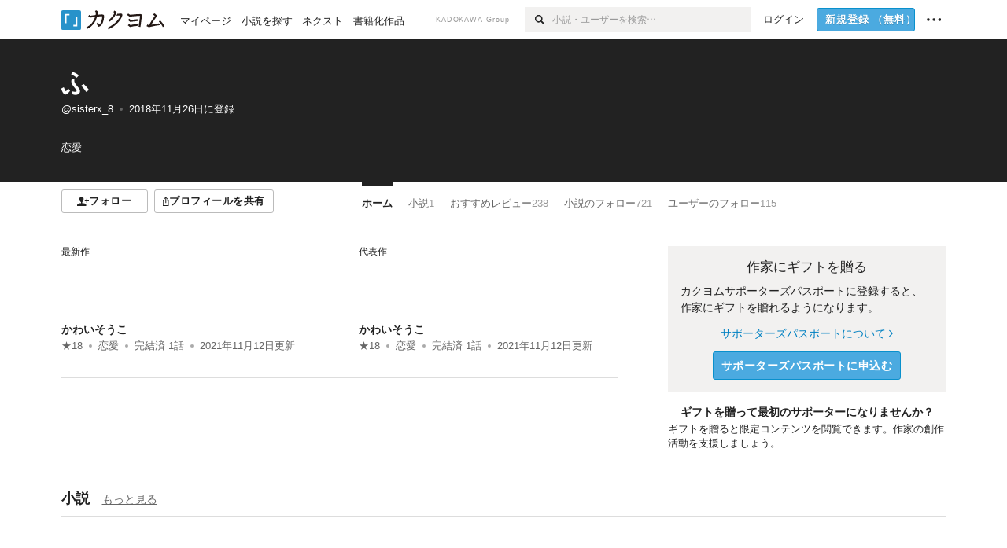

--- FILE ---
content_type: text/html; charset=utf-8
request_url: https://kakuyomu.jp/users/sisterx_8
body_size: 16575
content:
<!DOCTYPE html><html lang="ja"><head><meta charSet="utf-8" data-next-head=""/><meta name="viewport" content="width=device-width, minimum-scale=1.0, maximum-scale=1.0, user-scalable=no, viewport-fit=cover" data-next-head=""/><link rel="manifest" href="/manifest.json" data-next-head=""/><link rel="icon" sizes="256x256" href="/images/brand/favicons/app-256.png" data-next-head=""/><link rel="shortcut icon" href="/images/brand/favicons/favicon.ico" data-next-head=""/><link rel="apple-touch-icon" sizes="180x180" href="/images/brand/favicons/ios-180.png" data-next-head=""/><link rel="apple-touch-icon" sizes="152x152" href="/images/brand/favicons/ios-152.png" data-next-head=""/><link rel="apple-touch-icon" sizes="120x120" href="/images/brand/favicons/ios-120.png" data-next-head=""/><link rel="apple-touch-icon" sizes="76x76" href="/images/brand/favicons/ios-76.png" data-next-head=""/><link rel="apple-touch-icon" href="/images/brand/favicons/ios-60.png" data-next-head=""/><meta name="apple-itunes-app" content="app-id=1081762516" data-next-head=""/><meta name="keywords" content="カクヨム,kakuyomu,KADOKAWA,はてな,無料,小説,Web小説,ライトノベル,投稿,二次創作" data-next-head=""/><title data-next-head="">ふ - カクヨム</title><meta name="robots" content="index,follow" data-next-head=""/><meta name="description" content="ふ - カクヨム" data-next-head=""/><meta name="twitter:card" content="summary_large_image" data-next-head=""/><meta name="twitter:site" content="@kaku_yomu" data-next-head=""/><meta property="og:title" content="ふ - カクヨム" data-next-head=""/><meta property="og:description" content="ふ - カクヨム" data-next-head=""/><meta property="og:url" content="https://kakuyomu.jp/users/sisterx_8" data-next-head=""/><meta property="og:type" content="article" data-next-head=""/><meta property="og:image" content="https://cdn-static.kakuyomu.jp/users/sisterx_8/ogimage.png?X-zM1-n1NCLT-qhL_pmq3LP-qww" data-next-head=""/><meta property="og:site_name" content="カクヨム - 「書ける、読める、伝えられる」新しいWeb小説サイト" data-next-head=""/><link rel="preload" href="/_next/static/css/7527e96a4b5f76c4.css" as="style"/><link rel="preload" href="/_next/static/css/5f56f3053fea2799.css" as="style"/><link rel="preload" href="/_next/static/css/65d6b6bf77230e75.css" as="style"/><link rel="preload" href="/_next/static/css/90dde741c4de0f9d.css" as="style"/><link rel="preload" href="/_next/static/css/488bb9c14e56d32b.css" as="style"/><link rel="preload" href="/_next/static/css/3993dad4ec4e309b.css" as="style"/><script data-next-head="">window.dataLayer = window.dataLayer || []; window.dataLayer.push({"visitorType":"guest","accessedFrom":"Web","deviceType":"isPC","hasPassport":false,"hasNextOption":false,"supportersPassportPlan":"none"});</script><link rel="stylesheet" href="/_next/static/css/7527e96a4b5f76c4.css" data-n-g=""/><link rel="stylesheet" href="/_next/static/css/5f56f3053fea2799.css" data-n-p=""/><link rel="stylesheet" href="/_next/static/css/65d6b6bf77230e75.css" data-n-p=""/><link rel="stylesheet" href="/_next/static/css/90dde741c4de0f9d.css" data-n-p=""/><link rel="stylesheet" href="/_next/static/css/488bb9c14e56d32b.css" data-n-p=""/><link rel="stylesheet" href="/_next/static/css/3993dad4ec4e309b.css" data-n-p=""/><noscript data-n-css=""></noscript><script defer="" noModule="" src="/_next/static/chunks/polyfills-42372ed130431b0a.js"></script><script src="/_next/static/chunks/webpack-c7c104eb62912a0b.js" defer=""></script><script src="/_next/static/chunks/framework-96ee9f41dd0e931c.js" defer=""></script><script src="/_next/static/chunks/main-2f8098e69b432741.js" defer=""></script><script src="/_next/static/chunks/pages/_app-218e6d0fafd9d009.js" defer=""></script><script src="/_next/static/chunks/379-ebad3374b6307609.js" defer=""></script><script src="/_next/static/chunks/2867-3dd2b226244a4019.js" defer=""></script><script src="/_next/static/chunks/8992-93532b34383e46ea.js" defer=""></script><script src="/_next/static/chunks/5391-6d1012512724e0df.js" defer=""></script><script src="/_next/static/chunks/7932-a9e28ffa94fa937e.js" defer=""></script><script src="/_next/static/chunks/5487-4a6e31bae171db4a.js" defer=""></script><script src="/_next/static/chunks/481-0c72954315b27cd1.js" defer=""></script><script src="/_next/static/chunks/3682-474b9bb22ffdb494.js" defer=""></script><script src="/_next/static/chunks/1548-8c465a53b34f06d0.js" defer=""></script><script src="/_next/static/chunks/824-df7bde710a615d87.js" defer=""></script><script src="/_next/static/chunks/7669-4e4ba1325d52ccee.js" defer=""></script><script src="/_next/static/chunks/1304-7933a2483907ce8f.js" defer=""></script><script src="/_next/static/chunks/6734-f34503fdcd568ef7.js" defer=""></script><script src="/_next/static/chunks/5055-2eb9c78d91e5a53b.js" defer=""></script><script src="/_next/static/chunks/3481-beed94442c5fb1f0.js" defer=""></script><script src="/_next/static/chunks/1376-5229109e644a5d26.js" defer=""></script><script src="/_next/static/chunks/8041-286be9bf3e3e9034.js" defer=""></script><script src="/_next/static/chunks/pages/users/%5BuserScreenName%5D-6bb58f4f0d277e24.js" defer=""></script><script src="/_next/static/AJ_izcJbgqiDBjR2SP6Ui/_buildManifest.js" defer=""></script><script src="/_next/static/AJ_izcJbgqiDBjR2SP6Ui/_ssgManifest.js" defer=""></script></head><body><div id="__next"><div id="template-root" class="Root_container__wvsyR Root_regular__eU0o_ isRegular"><div><div id="app"><div class="RegularMediaGlobalHeader_regularGlobalHeader__hFOw3 RegularMediaGlobalHeader_fixed__K9_Qv"><div class="ConstrainWidthLayout_constrainWidthLayout__h5f9f ConstrainWidthLayout_isRegular__oUKa9 ConstrainWidthLayout_fluidWidth__AmZWJ"><div class="RegularMediaGlobalHeader_inner__Yy7SH"><div class="RegularMediaGlobalHeader_primary___yfx6"><div class="RegularMediaGlobalHeader_logo__vHZpg"><a href="/" class="LinkAppearance_link__POVTP"><svg class="Logo_kakuyomuLogo__o0o0_ " height="25" viewBox="0 0 132 25" width="132" xmlns="http://www.w3.org/2000/svg" role="img" aria-label="カクヨム"><rect fill="#2792ca" height="24.90953" rx="1.64958" width="24.90953" y=".09047"></rect><path d="m6.509 16.469h-1.966v-11.835h5.608v1.965h-3.642z" fill="#fff"></path><path d="m20.367 20.457h-5.2v-1.966h3.234v-9.87h1.966z" fill="#fff"></path><g fill="#231815"><path d="m51.79962 5.35384c-1.32522.03565-3.25717.14635-5.88463.42815a26.995 26.995 0 0 0 .35582-4.29857v-.0901l-2.32138-1.39332-1.18985 1.98291 1.20847.72541a21.535 21.535 0 0 1 -.41388 3.35173c-1.82387.23239-3.90253.53475-6.27724.93394l-1.97606-1.10578-1.12934 2.01769 2.69 1.505.05532-.00959c.05134-.00873 2.72064-.46406 6.0191-.90834a21.73291 21.73291 0 0 1 -11.1559 13.2503l-.14131.07174 1.04226 2.06644.14267-.07449a23.93558 23.93558 0 0 0 12.58973-15.62796c2.06812-.24439 4.18865-.44611 5.94789-.50944.66768 0 .65817.11509.64267.56481-.56754 6.98884-2.88942 9.51545-3.86772 9.97608a5.784 5.784 0 0 0 -2.18363-2.46981l-.13282-.09228-1.29611 1.93663.15281.08324a3.72124 3.72124 0 0 1 1.64813 2.56569.83889.83889 0 0 0 .9755.68836c5.31813-.6522 6.68684-8.42016 7.03633-12.71259.09212-1.68176-.24672-2.86288-2.53683-2.85585z"></path><path d="m61.43365 14.49378c4.89059-3.95761 7.80677-8.03077 8.66773-12.10585l.06244-.28261-2.8321-1.69757-1.18986 1.98264 1.35362.81222c-.474 1.47794-2.11764 5.12446-7.51622 9.49392l-.1235.1 1.45439 1.79724z"></path><path d="m71.20414 4.6049-.14952.0304a16.20882 16.20882 0 0 1 -1.02924 2.36543s1.46989-.15372 2.32551-.234c.74554-.06992 1.18277-.12064 1.8898-.16239.68978-.03159.80093.0975.63016.549-1.302 3.25163-5.0845 9.72652-15.89714 15.0209l-.14295.0701 1.01706 2.07684.14267-.06956c12.07083-5.91062 16.06023-13.2267 17.36676-17.11154.35229-1.12081.50349-2.89987-1.98227-2.88909-1.0184.04607-2.40205.14771-4.17084.35391z"></path><path d="m97.294 11.44867c-3.51453.14842-7.81416.72345-9.18229.89762l-1.83421-1.55982-1.499 1.76274 2.791 2.32494.07065-.011c.057-.00876 5.6579-.92172 9.68616-1.0915l.28011-2.32987z"></path><path d="m96.78681 17.62064a40.54123 40.54123 0 0 0 -9.00594 1.19961l-1.81011-1.41989-1.42728 1.82 2.74776 2.15351.08-.02547a36.66524 36.66524 0 0 1 9.41664-1.4154l.27813-2.30216c-.13423-.01174-.2792-.0102-.2792-.0102z"></path><path d="m123.7343 16.75852a78.21841 78.21841 0 0 0 -8.93237 1.56766c-.18664.04246-.53.08828-.23932-.41463 1.95012-3.37348 4.68325-7.25778 6.18118-9.33111.71758-.99254.93-1.82681.13028-2.49871l-2.70293-2.3035-1.49957 1.76 2.102 1.7915a93.76352 93.76352 0 0 0 -7.46747 11.73842l-1.95717-.96483-1.02253 2.07383 2.88413 1.4218.058-.01588a100.85871 100.85871 0 0 1 12.98517-2.55579l1.33322-.13371a9.12374 9.12374 0 0 0 -1.85262-2.13505z"></path><path d="m130.96352 20.39321c-1.41742-3.747-5.312-7.31275-5.47744-7.46281l-.11775-.1068-1.55489 1.71153.11775.10707c.0367.03286 3.65966 3.37212 4.87005 6.569l.05587.14869 2.16282-.818z"></path><path d="m87.45664 5.8359-2.56209-1.68113-1.269 1.93362 3.267 2.14311.05745-.00658c3.574-.46762 6.96756-.81676 12.093-1.04168 1.15509-.08042 1.08244.02336.95084.86043l-1.7532 12.91394 2.29153.31081s1.70691-12.5877 1.87517-13.81276.07955-2.62489-2.31312-2.59426c-3.21591.10503-8.2074.39086-12.63758.9745z"></path></g></svg></a></div><ul class="RegularMediaGlobalHeader_links__DudoA"><li class="RegularGlobalHeaderLink_link__uLcBV RegularGlobalHeaderLink_reducePaddingZero__SHdso"><a href="/my/antenna/works" class="LinkAppearance_link__POVTP"><span class="">マイページ</span></a></li><li class="RegularGlobalHeaderLink_link__uLcBV "><a href="/explore" class="LinkAppearance_link__POVTP"><span class="">小説を探す</span></a></li><li class="RegularGlobalHeaderLink_link__uLcBV "><a href="/next" class="LinkAppearance_link__POVTP"><span class="">ネクスト</span></a></li><li class="RegularGlobalHeaderLink_link__uLcBV "><a href="/publication/" class="LinkAppearance_link__POVTP"><span class="">書籍化作品</span></a></li></ul></div><div class="RegularMediaGlobalHeader_secondary__pTLT4"><div class="RegularMediaGlobalHeader_kadokawaGroup__p0ZLV">KADOKAWA Group</div><div class="RegularGlobalHeaderSearchForm_searchForm__YyJBc"><form class="RegularGlobalHeaderSearchForm_form__kusGu" action="/search" method="GET"><input class="RegularGlobalHeaderSearchForm_input__QzUPB" type="text" placeholder="小説・ユーザーを検索…" autoComplete="on" name="q"/><button class="RegularGlobalHeaderSearchForm_submit___d3g0" type="submit" aria-label="検索"><svg xmlns="http://www.w3.org/2000/svg" class="Icons_icon__kQc4i" width="12" height="12" viewBox="0 0 12 12"><path d="m7.00444 6.99871a3.1732 3.1732 0 1 1 0-4.48376 3.18107 3.18107 0 0 1 0 4.48376zm1.11521-5.60661a4.753 4.753 0 1 0 -.73329 7.32525l3.0019 2.99427a.94521.94521 0 0 0 1.33674-1.33673l-3.00956-2.99426a4.75212 4.75212 0 0 0 -.59579-5.98853z" fill="currentColor"></path></svg></button></form></div><ul class="RegularMediaGlobalHeader_links__DudoA RegularMediaGlobalHeader_isGuest__9pnlv"><li class="GlobalHeaderGuestLink_guestLink___fXtl"><a href="/login?location=%2Fusers%2Fsisterx_8"><span>ログイン</span></a></li><li class="RegularMediaGlobalHeader_signupButton__5cUj8"><a href="/signup" class="LinkAppearance_link__POVTP"><span class="ButtonAppearance_buttonAppearance__bQQjV ButtonAppearance_medium__fRMEE ButtonAppearance_primary__hlhrN   "><div class="RegularMediaGlobalHeader_signupButtonLabel__BWzhx">新規登録<span>（無料）</span></div></span></a></li><li><div class="RegularGlobalHeaderInfoItem_menuButton__Pj_lo"><svg xmlns="http://www.w3.org/2000/svg" class="" width="18" height="18" viewBox="0 0 18 18"><circle fill="currentColor" cx="1.93671" cy="8.93127" r="1.78551"></circle><circle fill="currentColor" cx="9.1512" cy="8.93127" r="1.78551"></circle><circle fill="currentColor" cx="16.36569" cy="8.93127" r="1.78551"></circle></svg></div></li></ul></div></div></div></div><div class="DefaultTemplate_fixed__DLjCr  DefaultTemplate_isWeb__QRPlB "><div class="ProfileHeader_profileHeader__Xnj4I"><div style="background:#222222"><div class="ConstrainWidthLayout_constrainWidthLayout__h5f9f ConstrainWidthLayout_isRegular__oUKa9 ConstrainWidthLayout_fluidWidth__AmZWJ"><div class="NormalUserProfileHeader_normalUserProfileHeader__H5J2Q"><h1 class="Heading_heading__lQ85n Heading_left__RVp4h Heading_size-2l__rAFn3"><div class="HeaderTextColorByUserColor_white__kOncn"><a href="/users/sisterx_8" class="LinkAppearance_link__POVTP LinkAppearance_hoverunderline__gChlS">ふ</a></div></h1><div class="HeaderTextColorByUserColor_white__kOncn"><div class="NormalUserProfileHeader_metaContents__O90lV Gap_size-4l___YwbP Gap_direction-y__Ee6Qv"><ul class="Meta_meta__7tVPt Meta_disc__uPSnA Meta_translucent__mn_6c Meta_lineHeightXsmall__66NnD Meta_fontSizeSmall__PPGF7 "><li class="Meta_metaItemWrapper__JzV2P Meta_normal__u9LT4"><div class="Meta_metaItem__8eZTP"><a href="/users/sisterx_8" class="LinkAppearance_link__POVTP LinkAppearance_hoverunderline__gChlS">@sisterx_8</a></div></li><li class="Meta_metaItemWrapper__JzV2P Meta_normal__u9LT4"><div class="Meta_metaItem__8eZTP"><time dateTime="2018-11-26T08:49:59.000Z">2018年11月26日</time>に登録</div></li></ul><div><ul class="Meta_meta__7tVPt Meta_comma__6_IEm Meta_inherit__Hhml2 Meta_lineHeightSmall__UdKXq Meta_fontSizeSmall__PPGF7 "><li class="Meta_metaItemWrapper__JzV2P Meta_normal__u9LT4"><div class="Meta_metaItem__8eZTP">恋愛</div></li></ul></div></div></div></div></div></div></div><div class="ConstrainWidthLayout_constrainWidthLayout__h5f9f ConstrainWidthLayout_isRegular__oUKa9 ConstrainWidthLayout_fixedWidth__mR65l"><nav role="navigation" class="ProfileNavigationBar_navigation__f30LZ"><div class="ProfileNavigationBar_navigationButtonWrapper__9zjRz"><ul class="ProfileNavigationBar_followButtonList__MD_ku"><li><button type="button" class="Button_button__kcHya Button_widthauto__ahiiT Button_heightauto__BdNgx"><span style="width:110px" class="ButtonAppearance_buttonAppearance__bQQjV ButtonAppearance_medium__fRMEE ButtonAppearance_simple__wr58B   "><div class="Layout_layout__5aFuw Layout_items-normal__4mOqD Layout_justify-center__CcJQB Layout_direction-row__boh0Z Layout_gap-4s__C_lVp"><svg xmlns="http://www.w3.org/2000/svg" class="Icons_icon__kQc4i" height="140" width="175" viewBox="0 0 175 140"><path d="m174.3 57.949h-25.34v-25.4296h-10.64v25.4296h-25.517v10.633h25.517v25.5192h10.64v-25.5192h25.34zm-98.7115 40.7596v-18.1636c12.7596-5.2276 21.98-20.8222 21.98-39.34 0-22.68-5.0512-41.20200928-31.2788-41.20200928-26.32 0-31.367 18.51920928-31.367 41.20200928 0 18.5192 9.3926 34.202 22.1522 39.431v18.1622c-58.92884 1.9488-57.07524269 20.9108-57.07524269 41.2018h135.48734269c0-22.949 1.949-39.961-59.8985-41.2914z" fill="currentColor"></path></svg><div>フォロー</div></div></span></button></li><li><button type="button" class="Button_button__kcHya Button_widthauto__ahiiT Button_heightauto__BdNgx"><span class="ButtonAppearance_buttonAppearance__bQQjV ButtonAppearance_medium__fRMEE ButtonAppearance_simple__wr58B   "><span class="ShareButton_share__Vjk5Q"><svg xmlns="http://www.w3.org/2000/svg" class="Icons_icon__kQc4i" fill="none" height="14" viewBox="0 0 10 14" width="10"><path clip-rule="evenodd" d="m5.18341 9.61552v-7.48561l2.0519 2.18869.72953-.68394-3.28143-3.5002-3.28144 3.5002.72954.68394 2.0519-2.18869v7.48561zm-2.59309-4.25h-2.59032v8.49998h9.4v-8.49998h-2.6v1h1.6v6.49998h-7.4v-6.49998h1.59032z" fill="currentColor" fill-rule="evenodd"></path></svg><span>プロフィールを共有</span></span></span></button><div></div></li></ul></div><div class="ProfileNavigationBar_profileTabWrapper__AKt7h"><ul class="Tab_ul__raAoj"><li class="ProfileTab_tabVisibleWrapper__ZV7WO"><ul class="ProfileTab_tabVisibleList__3NURj"><li class=""><a href="/users/sisterx_8" class="LinkAppearance_link__POVTP LinkAppearance_block__UJrud"><div class="TabItem_tabItem__zfuRk TabItem_active__56uVd TabItem_paddings-pr-1s__dE75v"><div class="TabItem_tabItemInner__CKeDv TabItem_border-top__CT0J_"><span>ホーム</span></div></div></a></li><li class=""><a href="/users/sisterx_8/works" class="LinkAppearance_link__POVTP LinkAppearance_block__UJrud"><div class="TabItem_tabItem__zfuRk TabItem_paddings-px-1s__FZgiM"><div class="TabItem_tabItemInner__CKeDv TabItem_border-top__CT0J_"><span>小説</span><span class="Count_count__wZuab"><span class="TabItem_tabItemCount__DGkA6">1</span></span></div></div></a></li><li class=""><a href="/users/sisterx_8/review_comments" class="LinkAppearance_link__POVTP LinkAppearance_block__UJrud"><div class="TabItem_tabItem__zfuRk TabItem_paddings-px-1s__FZgiM"><div class="TabItem_tabItemInner__CKeDv TabItem_border-top__CT0J_"><span>おすすめレビュー</span><span class="Count_count__wZuab"><span class="TabItem_tabItemCount__DGkA6">238</span></span></div></div></a></li><li class=""><a href="/users/sisterx_8/following_works" class="LinkAppearance_link__POVTP LinkAppearance_block__UJrud"><div class="TabItem_tabItem__zfuRk TabItem_paddings-px-1s__FZgiM"><div class="TabItem_tabItemInner__CKeDv TabItem_border-top__CT0J_"><span>小説のフォロー</span><span class="Count_count__wZuab"><span class="TabItem_tabItemCount__DGkA6">721</span></span></div></div></a></li><li class=""><a href="/users/sisterx_8/following_users" class="LinkAppearance_link__POVTP LinkAppearance_block__UJrud"><div class="TabItem_tabItem__zfuRk TabItem_paddings-px-1s__FZgiM"><div class="TabItem_tabItemInner__CKeDv TabItem_border-top__CT0J_"><span>ユーザーのフォロー</span><span class="Count_count__wZuab"><span class="TabItem_tabItemCount__DGkA6">115</span></span></div></div></a></li></ul></li></ul></div></nav><div class="ProfileTemplate_content__m3zNT"><div class="ProfileHome_leadingRow__y84Fn"><div class="ProfileHome_workAndProfile__rT_PN"><div class="ProfileHome_attentionWorks__c9Oc6"><div class=" Gap_size-2s__Tv9t0 Gap_direction-y__Ee6Qv"><div class="ProfileHome_heading__jhy7v"><h6 class="Heading_heading__lQ85n Heading_left__RVp4h Heading_fontWeightNormal__ICa__ Heading_size-2s__Jb0dc">最新作</h6></div><div class="WorkBox_workBox__fhzC6"><div class=" Gap_size-1s__S_EBk Gap_direction-y__Ee6Qv"><div class="EyeCatch_container__7zD5T EyeCatch_fontSize-medium__I3yls" style="color:#000000"><div class="EyeCatch_catchphrase__tT_m2  "><a href="/works/16816700428826704894" class="LinkAppearance_link__POVTP"><div style="min-height:65px"></div></a></div></div><div><div class="WorkBox_workBoxTitle__Idq0k"><h4 class="Heading_heading__lQ85n Heading_left__RVp4h Heading_size-1s___G7AX"><span class=" Gap_size-4s__F67Nf Gap_direction-x__RsHk8"><a title="かわいそうこ" href="/works/16816700428826704894" class="LinkAppearance_link__POVTP LinkAppearance_hoverblueWithUnderline__y_22T">かわいそうこ</a></span></h4></div><div class="WorkMetaBasicInformation_bg-none__s41TO"><div class="partialGiftWidgetWeakText WeakText_weakText__k2on6 WeakText_regular__X06bc "><ul class="Meta_meta__7tVPt Meta_disc__uPSnA Meta_lightGray__mzmje Meta_lineHeightXsmall__66NnD  "><li class="Meta_metaItemWrapper__JzV2P Meta_normal__u9LT4"><div class="Meta_metaItem__8eZTP"><a href="/works/16816700428826704894/reviews" class="LinkAppearance_link__POVTP LinkAppearance_hoverblueWithUnderline__y_22T">★<!-- -->18</a></div></li><li class="Meta_metaItemWrapper__JzV2P"><div class="Meta_metaTruncatedItem__X_PoQ"><a href="/genres/love_story/recent_works" class="LinkAppearance_link__POVTP LinkAppearance_hoverblueWithUnderline__y_22T">恋愛</a></div></li><li class="Meta_metaItemWrapper__JzV2P Meta_normal__u9LT4"><div class="Meta_metaItem__8eZTP">完結済<!-- --> <!-- -->1<!-- -->話</div></li><li class="Meta_metaItemWrapper__JzV2P Meta_normal__u9LT4"><div class="Meta_metaItem__8eZTP"><time dateTime="2021-11-12T16:44:39.000Z">2021年11月12日</time>更新</div></li></ul></div></div></div></div></div></div><div class=" Gap_size-2s__Tv9t0 Gap_direction-y__Ee6Qv"><div class="ProfileHome_heading__jhy7v"><h6 class="Heading_heading__lQ85n Heading_left__RVp4h Heading_fontWeightNormal__ICa__ Heading_size-2s__Jb0dc">代表作</h6></div><div class="WorkBox_workBox__fhzC6"><div class=" Gap_size-1s__S_EBk Gap_direction-y__Ee6Qv"><div class="EyeCatch_container__7zD5T EyeCatch_fontSize-medium__I3yls" style="color:#000000"><div class="EyeCatch_catchphrase__tT_m2  "><a href="/works/16816700428826704894" class="LinkAppearance_link__POVTP"><div style="min-height:65px"></div></a></div></div><div><div class="WorkBox_workBoxTitle__Idq0k"><h4 class="Heading_heading__lQ85n Heading_left__RVp4h Heading_size-1s___G7AX"><span class=" Gap_size-4s__F67Nf Gap_direction-x__RsHk8"><a title="かわいそうこ" href="/works/16816700428826704894" class="LinkAppearance_link__POVTP LinkAppearance_hoverblueWithUnderline__y_22T">かわいそうこ</a></span></h4></div><div class="WorkMetaBasicInformation_bg-none__s41TO"><div class="partialGiftWidgetWeakText WeakText_weakText__k2on6 WeakText_regular__X06bc "><ul class="Meta_meta__7tVPt Meta_disc__uPSnA Meta_lightGray__mzmje Meta_lineHeightXsmall__66NnD  "><li class="Meta_metaItemWrapper__JzV2P Meta_normal__u9LT4"><div class="Meta_metaItem__8eZTP"><a href="/works/16816700428826704894/reviews" class="LinkAppearance_link__POVTP LinkAppearance_hoverblueWithUnderline__y_22T">★<!-- -->18</a></div></li><li class="Meta_metaItemWrapper__JzV2P"><div class="Meta_metaTruncatedItem__X_PoQ"><a href="/genres/love_story/recent_works" class="LinkAppearance_link__POVTP LinkAppearance_hoverblueWithUnderline__y_22T">恋愛</a></div></li><li class="Meta_metaItemWrapper__JzV2P Meta_normal__u9LT4"><div class="Meta_metaItem__8eZTP">完結済<!-- --> <!-- -->1<!-- -->話</div></li><li class="Meta_metaItemWrapper__JzV2P Meta_normal__u9LT4"><div class="Meta_metaItem__8eZTP"><time dateTime="2021-11-12T16:44:39.000Z">2021年11月12日</time>更新</div></li></ul></div></div></div></div></div></div></div></div><div class="ProfileHome_giftWidget__hWYhr Gap_size-m__thYv4 Gap_direction-y__Ee6Qv"><div class="GiftWidget_giftWidget__dBCX7 GiftWidget_background-beige__DZPUN"><div class=" Gap_size-1s__S_EBk Gap_direction-y__Ee6Qv"><h2 class="GiftWidgetHeader_giftWidgetHeader__xMvJ0 ">作家にギフトを贈る</h2><div class="GiftWidgetPromoteEnterGiftProgram_lead__D55_w">カクヨムサポーターズパスポートに登録すると、作家にギフトを贈れるようになります。</div><div class="GiftWidgetPromoteEnterGiftProgram_footer__UFQaw Gap_size-1s__S_EBk Gap_direction-y__Ee6Qv"><div><a href="/guide/supporters_passport" class="LinkAppearance_link__POVTP LinkAppearance_blue__o2Bzb LinkAppearance_hoverunderline__gChlS">サポーターズパスポートについて<svg xmlns="http://www.w3.org/2000/svg" class="Icons_icon__kQc4i Icons_withText__5RI4r Icons_start__Zasii" width="52" height="140" viewBox="0 0 52 140" fill="none"><path d="M4 30L44 70L4 110" stroke="currentColor" stroke-width="11"></path></svg></a></div><button type="submit" class="Button_button__kcHya Button_widthauto__ahiiT Button_heightauto__BdNgx"><span class="ButtonAppearance_buttonAppearance__bQQjV ButtonAppearance_large__SoS33 ButtonAppearance_blue__Toodc   ">サポーターズパスポートに申込む</span></button></div></div></div><div class="SponsorBox_emptySponsor__UQ6E_"><h3 class="Heading_heading__lQ85n Heading_center__1jfUQ Heading_size-1s___G7AX">ギフトを贈って最初のサポーターになりませんか？</h3><p>ギフトを贈ると限定コンテンツを閲覧できます。作家の創作活動を支援しましょう。</p></div></div></div><div class="ProfileHome_profileHomeRow__mnWYx"><div class="ProfileHome_headerRow__uApZg"><div class="ProfileHomeHeader_profileHomeHeader__4owcX"><div class="ProfileHomeHeader_heading__wZOSh"><h3 class="Heading_heading__lQ85n Heading_left__RVp4h Heading_size-m___7G0X">小説</h3></div><span class="ProfileHomeHeader_link__zzysd"><a href="/users/sisterx_8/works" class="LinkAppearance_link__POVTP LinkAppearance_grayWithUnderline__uqm2d LinkAppearance_hoverblue__krX_3">もっと見る</a></span></div></div><div class="ProfileWorkTile_profileWorkTile__5OvBZ"><ul><li><div class="WorkBox_workBox__fhzC6"><div class=" Gap_size-1s__S_EBk Gap_direction-y__Ee6Qv"><div class="EyeCatch_container__7zD5T EyeCatch_fontSize-medium__I3yls" style="color:#000000"><div class="EyeCatch_catchphrase__tT_m2  "><a href="/works/16816700428826704894" class="LinkAppearance_link__POVTP"><div style="min-height:65px"></div></a></div></div><div><div class="WorkBox_workBoxTitle__Idq0k"><h4 class="Heading_heading__lQ85n Heading_left__RVp4h Heading_size-1s___G7AX"><span class=" Gap_size-4s__F67Nf Gap_direction-x__RsHk8"><a title="かわいそうこ" href="/works/16816700428826704894" class="LinkAppearance_link__POVTP LinkAppearance_hoverblueWithUnderline__y_22T">かわいそうこ</a></span></h4></div><div class="WorkMetaBasicInformation_bg-none__s41TO"><div class="partialGiftWidgetWeakText WeakText_weakText__k2on6 WeakText_regular__X06bc "><ul class="Meta_meta__7tVPt Meta_disc__uPSnA Meta_lightGray__mzmje Meta_lineHeightXsmall__66NnD  "><li class="Meta_metaItemWrapper__JzV2P Meta_normal__u9LT4"><div class="Meta_metaItem__8eZTP"><a href="/works/16816700428826704894/reviews" class="LinkAppearance_link__POVTP LinkAppearance_hoverblueWithUnderline__y_22T">★<!-- -->18</a></div></li><li class="Meta_metaItemWrapper__JzV2P"><div class="Meta_metaTruncatedItem__X_PoQ"><a href="/genres/love_story/recent_works" class="LinkAppearance_link__POVTP LinkAppearance_hoverblueWithUnderline__y_22T">恋愛</a></div></li><li class="Meta_metaItemWrapper__JzV2P Meta_normal__u9LT4"><div class="Meta_metaItem__8eZTP">完結済<!-- --> <!-- -->1<!-- -->話</div></li><li class="Meta_metaItemWrapper__JzV2P Meta_normal__u9LT4"><div class="Meta_metaItem__8eZTP"><time dateTime="2021-11-12T16:44:39.000Z">2021年11月12日</time>更新</div></li></ul></div></div></div></div></div></li></ul></div></div><div class="ProfileHome_profileHomeRow__mnWYx"><div class="ProfileHome_headerRow__uApZg"><div class="ProfileHomeHeader_profileHomeHeader__4owcX"><div class="ProfileHomeHeader_heading__wZOSh"><h3 class="Heading_heading__lQ85n Heading_left__RVp4h Heading_size-m___7G0X">おすすめレビュー</h3></div><span class="ProfileHomeHeader_link__zzysd"><a href="/users/sisterx_8/review_comments" class="LinkAppearance_link__POVTP LinkAppearance_grayWithUnderline__uqm2d LinkAppearance_hoverblue__krX_3">もっと見る</a></span></div></div><div class="ProfileReviewTile_profileReviewTile__MSwMX"><ul><li><div class="WorkBox_workBox__fhzC6"><div class=" Gap_size-1s__S_EBk Gap_direction-y__Ee6Qv"><div class="EyeCatch_container__7zD5T EyeCatch_fontSize-medium__I3yls" style="color:#FF5E23"><div class="EyeCatch_catchphrase__tT_m2  "><a href="/works/1177354054897299394" class="LinkAppearance_link__POVTP"><div style="min-height:45px">とても面白かったです</div></a></div></div><div class="WorkBox_isReviewed__tH2p2"><div class="WorkBox_workBoxTitle__Idq0k"><h4 class="Heading_heading__lQ85n Heading_left__RVp4h Heading_size-1s___G7AX"><span class=" Gap_size-4s__F67Nf Gap_direction-x__RsHk8"><a title="伯爵令嬢が効率主義に成長中だったら　―『効率的』を目指して色々チャレンジしてみます！―" href="/works/1177354054897299394" class="LinkAppearance_link__POVTP LinkAppearance_hoverblueWithUnderline__y_22T">伯爵令嬢が効率主義に成長中だったら　―『効率的』を目指して色々チャレンジしてみ…</a></span><span class="WorkTitle_workLabelAuthor__Kxy5E">／<div class="partialGiftWidgetActivityName ActivityName_inlineBlock__7Azkl"><a href="/users/yasaibatake" class="LinkAppearance_link__POVTP LinkAppearance_hoverblueWithUnderline__y_22T">野菜ばたけ『転生令嬢アリス～』２巻発売中</a></div></span></h4></div><div class="WorkMetaBasicInformation_bg-none__s41TO"><div class="partialGiftWidgetWeakText WeakText_weakText__k2on6 WeakText_regular__X06bc "><ul class="Meta_meta__7tVPt Meta_disc__uPSnA Meta_lightGray__mzmje Meta_lineHeightXsmall__66NnD  "><li class="Meta_metaItemWrapper__JzV2P Meta_normal__u9LT4"><div class="Meta_metaItem__8eZTP"><a href="/works/1177354054897299394/reviews" class="LinkAppearance_link__POVTP LinkAppearance_hoverblueWithUnderline__y_22T">★<!-- -->494</a></div></li><li class="Meta_metaItemWrapper__JzV2P"><div class="Meta_metaTruncatedItem__X_PoQ"><a href="/genres/fantasy/recent_works" class="LinkAppearance_link__POVTP LinkAppearance_hoverblueWithUnderline__y_22T">異世界ファンタジー</a></div></li><li class="Meta_metaItemWrapper__JzV2P Meta_normal__u9LT4"><div class="Meta_metaItem__8eZTP">完結済<!-- --> <!-- -->130<!-- -->話</div></li><li class="Meta_metaItemWrapper__JzV2P Meta_normal__u9LT4"><div class="Meta_metaItem__8eZTP"><time dateTime="2020-09-14T14:12:29.000Z">2020年9月14日</time>更新</div></li></ul></div></div></div></div></div></li><li><div class="WorkBox_workBox__fhzC6"><div class=" Gap_size-1s__S_EBk Gap_direction-y__Ee6Qv"><div class="EyeCatch_container__7zD5T EyeCatch_fontSize-medium__I3yls" style="color:#000000"><div class="EyeCatch_catchphrase__tT_m2  "><a href="/works/16816927862693549924" class="LinkAppearance_link__POVTP"><div style="min-height:45px">とても面白い！</div></a></div></div><div class="WorkBox_isReviewed__tH2p2"><div class="WorkBox_workBoxTitle__Idq0k"><h4 class="Heading_heading__lQ85n Heading_left__RVp4h Heading_size-1s___G7AX"><span class=" Gap_size-4s__F67Nf Gap_direction-x__RsHk8"><a title="猫かぶり令嬢アリアの攻防" href="/works/16816927862693549924" class="LinkAppearance_link__POVTP LinkAppearance_hoverblueWithUnderline__y_22T">猫かぶり令嬢アリアの攻防</a></span><span class="WorkTitle_workLabelAuthor__Kxy5E">／<div class="partialGiftWidgetActivityName ActivityName_inlineBlock__7Azkl"><a href="/users/satsukinkmr" class="LinkAppearance_link__POVTP LinkAppearance_hoverblueWithUnderline__y_22T">中村 颯希</a></div></span></h4></div><div class="WorkMetaBasicInformation_bg-none__s41TO"><div class="partialGiftWidgetWeakText WeakText_weakText__k2on6 WeakText_regular__X06bc "><ul class="Meta_meta__7tVPt Meta_disc__uPSnA Meta_lightGray__mzmje Meta_lineHeightXsmall__66NnD  "><li class="Meta_metaItemWrapper__JzV2P Meta_normal__u9LT4"><div class="Meta_metaItem__8eZTP"><a href="/works/16816927862693549924/reviews" class="LinkAppearance_link__POVTP LinkAppearance_hoverblueWithUnderline__y_22T">★<!-- -->876</a></div></li><li class="Meta_metaItemWrapper__JzV2P"><div class="Meta_metaTruncatedItem__X_PoQ"><a href="/genres/love_story/recent_works" class="LinkAppearance_link__POVTP LinkAppearance_hoverblueWithUnderline__y_22T">恋愛</a></div></li><li class="Meta_metaItemWrapper__JzV2P Meta_normal__u9LT4"><div class="Meta_metaItem__8eZTP">完結済<!-- --> <!-- -->33<!-- -->話</div></li><li class="Meta_metaItemWrapper__JzV2P Meta_normal__u9LT4"><div class="Meta_metaItem__8eZTP"><time dateTime="2022-05-12T11:00:16.000Z">2022年5月12日</time>更新</div></li></ul></div></div></div></div></div></li><li><div class="WorkBox_workBox__fhzC6"><div class=" Gap_size-1s__S_EBk Gap_direction-y__Ee6Qv"><div class="EyeCatch_container__7zD5T EyeCatch_fontSize-medium__I3yls" style="color:#371F6A"><div class="EyeCatch_catchphrase__tT_m2  "><a href="/works/1177354054912451376" class="LinkAppearance_link__POVTP"><div style="min-height:45px">素晴らしいです。</div></a></div></div><div class="WorkBox_isReviewed__tH2p2"><div class="WorkBox_workBoxTitle__Idq0k"><h4 class="Heading_heading__lQ85n Heading_left__RVp4h Heading_size-1s___G7AX"><span class=" Gap_size-4s__F67Nf Gap_direction-x__RsHk8"><a title="義妹や幼なじみや学園のアイドルに嫌われているはずなのに、彼女達の話は俺の噂で絶えない" href="/works/1177354054912451376" class="LinkAppearance_link__POVTP LinkAppearance_hoverblueWithUnderline__y_22T">義妹や幼なじみや学園のアイドルに嫌われているはずなのに、彼女達の話は俺の噂で絶…</a></span><span class="WorkTitle_workLabelAuthor__Kxy5E">／<div class="partialGiftWidgetActivityName ActivityName_inlineBlock__7Azkl"><a href="/users/320shiguma" class="LinkAppearance_link__POVTP LinkAppearance_hoverblueWithUnderline__y_22T">黒瀬 カナン(旧黒瀬 元幸 改名)</a></div></span></h4></div><div class="WorkMetaBasicInformation_bg-none__s41TO"><div class="partialGiftWidgetWeakText WeakText_weakText__k2on6 WeakText_regular__X06bc "><ul class="Meta_meta__7tVPt Meta_disc__uPSnA Meta_lightGray__mzmje Meta_lineHeightXsmall__66NnD  "><li class="Meta_metaItemWrapper__JzV2P Meta_normal__u9LT4"><div class="Meta_metaItem__8eZTP"><a href="/works/1177354054912451376/reviews" class="LinkAppearance_link__POVTP LinkAppearance_hoverblueWithUnderline__y_22T">★<!-- -->3,283</a></div></li><li class="Meta_metaItemWrapper__JzV2P"><div class="Meta_metaTruncatedItem__X_PoQ"><a href="/genres/romance/recent_works" class="LinkAppearance_link__POVTP LinkAppearance_hoverblueWithUnderline__y_22T">ラブコメ</a></div></li><li class="Meta_metaItemWrapper__JzV2P Meta_normal__u9LT4"><div class="Meta_metaItem__8eZTP">連載中<!-- --> <!-- -->79<!-- -->話</div></li><li class="Meta_metaItemWrapper__JzV2P Meta_normal__u9LT4"><div class="Meta_metaItem__8eZTP"><time dateTime="2021-06-20T21:02:31.000Z">2021年6月20日</time>更新</div></li></ul></div></div></div></div></div></li><li><div class="WorkBox_workBox__fhzC6"><div class=" Gap_size-1s__S_EBk Gap_direction-y__Ee6Qv"><div class="EyeCatch_container__7zD5T EyeCatch_fontSize-medium__I3yls" style="color:#EE2323"><div class="EyeCatch_catchphrase__tT_m2  "><a href="/works/1177354054893637486" class="LinkAppearance_link__POVTP"><div style="min-height:45px">良いです。</div></a></div></div><div class="WorkBox_isReviewed__tH2p2"><div class="WorkBox_workBoxTitle__Idq0k"><h4 class="Heading_heading__lQ85n Heading_left__RVp4h Heading_size-1s___G7AX"><span class=" Gap_size-4s__F67Nf Gap_direction-x__RsHk8"><a title="幼馴染の彼女にフラれたらモテ期がやってきた。そんな俺の恋活を元カノが全力で邪魔をする" href="/works/1177354054893637486" class="LinkAppearance_link__POVTP LinkAppearance_hoverblueWithUnderline__y_22T">幼馴染の彼女にフラれたらモテ期がやってきた。そんな俺の恋活を元カノが全力で邪魔…</a></span><span class="WorkTitle_workLabelAuthor__Kxy5E">／<div class="partialGiftWidgetActivityName ActivityName_inlineBlock__7Azkl"><a href="/users/yuzuhiro" class="LinkAppearance_link__POVTP LinkAppearance_hoverblueWithUnderline__y_22T">yuzuhiro</a></div></span></h4></div><div class="WorkMetaBasicInformation_bg-none__s41TO"><div class="partialGiftWidgetWeakText WeakText_weakText__k2on6 WeakText_regular__X06bc "><ul class="Meta_meta__7tVPt Meta_disc__uPSnA Meta_lightGray__mzmje Meta_lineHeightXsmall__66NnD  "><li class="Meta_metaItemWrapper__JzV2P Meta_normal__u9LT4"><div class="Meta_metaItem__8eZTP"><a href="/works/1177354054893637486/reviews" class="LinkAppearance_link__POVTP LinkAppearance_hoverblueWithUnderline__y_22T">★<!-- -->2,941</a></div></li><li class="Meta_metaItemWrapper__JzV2P"><div class="Meta_metaTruncatedItem__X_PoQ"><a href="/genres/romance/recent_works" class="LinkAppearance_link__POVTP LinkAppearance_hoverblueWithUnderline__y_22T">ラブコメ</a></div></li><li class="Meta_metaItemWrapper__JzV2P Meta_normal__u9LT4"><div class="Meta_metaItem__8eZTP">完結済<!-- --> <!-- -->119<!-- -->話</div></li><li class="Meta_metaItemWrapper__JzV2P Meta_normal__u9LT4"><div class="Meta_metaItem__8eZTP"><time dateTime="2020-12-29T13:47:36.000Z">2020年12月29日</time>更新</div></li></ul></div></div></div></div></div></li><li><div class="WorkBox_workBox__fhzC6"><div class=" Gap_size-1s__S_EBk Gap_direction-y__Ee6Qv"><div class="EyeCatch_container__7zD5T EyeCatch_fontSize-medium__I3yls" style="color:#E33954"><div class="EyeCatch_catchphrase__tT_m2  "><a href="/works/1177354054893374158" class="LinkAppearance_link__POVTP"><div style="min-height:45px">素晴らしいです。</div></a></div></div><div class="WorkBox_isReviewed__tH2p2"><div class="WorkBox_workBoxTitle__Idq0k"><h4 class="Heading_heading__lQ85n Heading_left__RVp4h Heading_size-1s___G7AX"><span class=" Gap_size-4s__F67Nf Gap_direction-x__RsHk8"><a title="悪役令嬢の執事様 破滅フラグは俺が潰させていただきます" href="/works/1177354054893374158" class="LinkAppearance_link__POVTP LinkAppearance_hoverblueWithUnderline__y_22T">悪役令嬢の執事様 破滅フラグは俺が潰させていただきます</a></span><span class="WorkTitle_workLabelAuthor__Kxy5E">／<div class="partialGiftWidgetActivityName ActivityName_inlineBlock__7Azkl"><a href="/users/tsukigase_rain" class="LinkAppearance_link__POVTP LinkAppearance_hoverblueWithUnderline__y_22T">緋色の雨</a></div></span></h4></div><div class="WorkMetaBasicInformation_bg-none__s41TO"><div class="partialGiftWidgetWeakText WeakText_weakText__k2on6 WeakText_regular__X06bc "><ul class="Meta_meta__7tVPt Meta_disc__uPSnA Meta_lightGray__mzmje Meta_lineHeightXsmall__66NnD  "><li class="Meta_metaItemWrapper__JzV2P Meta_normal__u9LT4"><div class="Meta_metaItem__8eZTP"><a href="/works/1177354054893374158/reviews" class="LinkAppearance_link__POVTP LinkAppearance_hoverblueWithUnderline__y_22T">★<!-- -->1,717</a></div></li><li class="Meta_metaItemWrapper__JzV2P"><div class="Meta_metaTruncatedItem__X_PoQ"><a href="/genres/love_story/recent_works" class="LinkAppearance_link__POVTP LinkAppearance_hoverblueWithUnderline__y_22T">恋愛</a></div></li><li class="Meta_metaItemWrapper__JzV2P Meta_normal__u9LT4"><div class="Meta_metaItem__8eZTP">完結済<!-- --> <!-- -->97<!-- -->話</div></li><li class="Meta_metaItemWrapper__JzV2P Meta_normal__u9LT4"><div class="Meta_metaItem__8eZTP"><time dateTime="2022-09-02T11:00:32.000Z">2022年9月2日</time>更新</div></li></ul></div></div></div></div></div></li><li><div class="WorkBox_workBox__fhzC6"><div class=" Gap_size-1s__S_EBk Gap_direction-y__Ee6Qv"><div class="EyeCatch_container__7zD5T EyeCatch_fontSize-medium__I3yls" style="color:#E892C9"><div class="EyeCatch_catchphrase__tT_m2  "><a href="/works/1177354054897192622" class="LinkAppearance_link__POVTP"><div style="min-height:45px">良い</div></a></div></div><div class="WorkBox_isReviewed__tH2p2"><div class="WorkBox_workBoxTitle__Idq0k"><h4 class="Heading_heading__lQ85n Heading_left__RVp4h Heading_size-1s___G7AX"><span class=" Gap_size-4s__F67Nf Gap_direction-x__RsHk8"><a title="モテるのは俺の友達" href="/works/1177354054897192622" class="LinkAppearance_link__POVTP LinkAppearance_hoverblueWithUnderline__y_22T">モテるのは俺の友達</a></span><span class="WorkTitle_workLabelAuthor__Kxy5E">／<div class="partialGiftWidgetActivityName ActivityName_inlineBlock__7Azkl"><a href="/users/gnt0014" class="LinkAppearance_link__POVTP LinkAppearance_hoverblueWithUnderline__y_22T">Joker</a></div></span></h4></div><div class="WorkMetaBasicInformation_bg-none__s41TO"><div class="partialGiftWidgetWeakText WeakText_weakText__k2on6 WeakText_regular__X06bc "><ul class="Meta_meta__7tVPt Meta_disc__uPSnA Meta_lightGray__mzmje Meta_lineHeightXsmall__66NnD  "><li class="Meta_metaItemWrapper__JzV2P Meta_normal__u9LT4"><div class="Meta_metaItem__8eZTP"><a href="/works/1177354054897192622/reviews" class="LinkAppearance_link__POVTP LinkAppearance_hoverblueWithUnderline__y_22T">★<!-- -->823</a></div></li><li class="Meta_metaItemWrapper__JzV2P"><div class="Meta_metaTruncatedItem__X_PoQ"><a href="/genres/romance/recent_works" class="LinkAppearance_link__POVTP LinkAppearance_hoverblueWithUnderline__y_22T">ラブコメ</a></div></li><li class="Meta_metaItemWrapper__JzV2P Meta_normal__u9LT4"><div class="Meta_metaItem__8eZTP">連載中<!-- --> <!-- -->283<!-- -->話</div></li><li class="Meta_metaItemWrapper__JzV2P Meta_normal__u9LT4"><div class="Meta_metaItem__8eZTP"><time dateTime="2023-01-29T13:00:04.000Z">2023年1月29日</time>更新</div></li></ul></div></div></div></div></div></li></ul></div></div><div class="ProfileHome_follow___RxwA "><div class="ProfileHome_profileHomeRow__mnWYx"><div class="ProfileHome_headerRow__uApZg"><div class="ProfileHomeHeader_profileHomeHeader__4owcX"><div class="ProfileHomeHeader_heading__wZOSh"><h3 class="Heading_heading__lQ85n Heading_left__RVp4h Heading_size-m___7G0X">小説のフォロー</h3></div><span class="ProfileHomeHeader_link__zzysd"><a href="/users/sisterx_8/following_works" class="LinkAppearance_link__POVTP LinkAppearance_grayWithUnderline__uqm2d LinkAppearance_hoverblue__krX_3">もっと見る</a></span></div></div><ul class="ProfileHome_followingWorks__s7nU_"><li><h3 class="Heading_heading__lQ85n Heading_left__RVp4h Heading_size-1s___G7AX"><span class=" Gap_size-4s__F67Nf Gap_direction-x__RsHk8"><a title="私の親友、どう見ても負けヒロインなんだが！？" href="/works/16818792437898653041" class="LinkAppearance_link__POVTP LinkAppearance_hoverblueWithUnderline__y_22T">私の親友、どう見ても負けヒロインなんだが！？</a></span><span class="WorkTitle_workLabelAuthor__Kxy5E">／<div class="partialGiftWidgetActivityName ActivityName_inlineBlock__7Azkl"><a href="/users/SirokawaYasen" class="LinkAppearance_link__POVTP LinkAppearance_hoverblueWithUnderline__y_22T">皇冃皐月</a></div></span></h3></li><li><h3 class="Heading_heading__lQ85n Heading_left__RVp4h Heading_size-1s___G7AX"><span class=" Gap_size-4s__F67Nf Gap_direction-x__RsHk8"><a title="乙女な悪役令嬢には溺愛ルートしかない" href="/works/16818093082064560673" class="LinkAppearance_link__POVTP LinkAppearance_hoverblueWithUnderline__y_22T">乙女な悪役令嬢には溺愛ルートしかない</a></span><span class="WorkTitle_workLabelAuthor__Kxy5E">／<div class="partialGiftWidgetActivityName ActivityName_inlineBlock__7Azkl"><a href="/users/tsukigase_rain" class="LinkAppearance_link__POVTP LinkAppearance_hoverblueWithUnderline__y_22T">緋色の雨</a></div></span></h3></li><li><h3 class="Heading_heading__lQ85n Heading_left__RVp4h Heading_size-1s___G7AX"><span class=" Gap_size-4s__F67Nf Gap_direction-x__RsHk8"><a title="幼馴染である悪役令嬢は破滅まっしぐら！！！" href="/works/822139840783352424" class="LinkAppearance_link__POVTP LinkAppearance_hoverblueWithUnderline__y_22T">幼馴染である悪役令嬢は破滅まっしぐら！！！</a></span><span class="WorkTitle_workLabelAuthor__Kxy5E">／<div class="partialGiftWidgetActivityName ActivityName_inlineBlock__7Azkl"><a href="/users/SirokawaYasen" class="LinkAppearance_link__POVTP LinkAppearance_hoverblueWithUnderline__y_22T">皇冃皐月</a></div></span></h3></li><li><h3 class="Heading_heading__lQ85n Heading_left__RVp4h Heading_size-1s___G7AX"><span class=" Gap_size-4s__F67Nf Gap_direction-x__RsHk8"><a title="TS転生したし魔法少女になって世界でも救う" href="/works/16818915110276701709" class="LinkAppearance_link__POVTP LinkAppearance_hoverblueWithUnderline__y_22T">TS転生したし魔法少女になって世界でも救う</a></span><span class="WorkTitle_workLabelAuthor__Kxy5E">／<div class="partialGiftWidgetActivityName ActivityName_inlineBlock__7Azkl"><a href="/users/sakai_mayou" class="LinkAppearance_link__POVTP LinkAppearance_hoverblueWithUnderline__y_22T">酒井迷(さかいまよう)</a></div></span></h3></li><li><h3 class="Heading_heading__lQ85n Heading_left__RVp4h Heading_size-1s___G7AX"><span class=" Gap_size-4s__F67Nf Gap_direction-x__RsHk8"><a title="ラスボスに使い捨てられる悪役中ボスにTS転生したけど、原作キャラを観察しに行きます！" href="/works/16818093089816860636" class="LinkAppearance_link__POVTP LinkAppearance_hoverblueWithUnderline__y_22T">ラスボスに使い捨てられる悪役中ボスにTS転生したけど、原作キャラを観察しに行きます！</a></span><span class="WorkTitle_workLabelAuthor__Kxy5E">／<div class="partialGiftWidgetActivityName ActivityName_inlineBlock__7Azkl"><a href="/users/hazitani_kiyu" class="LinkAppearance_link__POVTP LinkAppearance_hoverblueWithUnderline__y_22T">恥谷きゆう</a></div></span></h3></li><li><h3 class="Heading_heading__lQ85n Heading_left__RVp4h Heading_size-1s___G7AX"><span class=" Gap_size-4s__F67Nf Gap_direction-x__RsHk8"><a title="悪役皇子の俺、破滅した悪役令嬢を金で買う" href="/works/822139839573618968" class="LinkAppearance_link__POVTP LinkAppearance_hoverblueWithUnderline__y_22T">悪役皇子の俺、破滅した悪役令嬢を金で買う</a></span><span class="WorkTitle_workLabelAuthor__Kxy5E">／<div class="partialGiftWidgetActivityName ActivityName_inlineBlock__7Azkl"><a href="/users/MINOKUN" class="LinkAppearance_link__POVTP LinkAppearance_hoverblueWithUnderline__y_22T">おとら</a></div></span></h3></li><li><h3 class="Heading_heading__lQ85n Heading_left__RVp4h Heading_size-1s___G7AX"><span class=" Gap_size-4s__F67Nf Gap_direction-x__RsHk8"><a title="エロゲ世界でヒロインを監禁する悪役に転生した俺、なぜか逆にヒロインから監禁されてしまう。" href="/works/822139839826373397" class="LinkAppearance_link__POVTP LinkAppearance_hoverblueWithUnderline__y_22T">エロゲ世界でヒロインを監禁する悪役に転生した俺、なぜか逆にヒロインから監禁されてしまう。</a></span><span class="WorkTitle_workLabelAuthor__Kxy5E">／<div class="partialGiftWidgetActivityName ActivityName_inlineBlock__7Azkl"><a href="/users/susanoo0517" class="LinkAppearance_link__POVTP LinkAppearance_hoverblueWithUnderline__y_22T">とおさー@ファンタジア大賞《金賞》</a></div></span></h3></li><li><h3 class="Heading_heading__lQ85n Heading_left__RVp4h Heading_size-1s___G7AX"><span class=" Gap_size-4s__F67Nf Gap_direction-x__RsHk8"><a title="エロゲの伯爵令嬢を奉仕メイド堕ちさせる悪役御曹司に転生した俺はざまぁを回避する その結果、メインヒロインが勇者学院で毎日逆夜這いに来るのだが……" href="/works/16817330665423914887" class="LinkAppearance_link__POVTP LinkAppearance_hoverblueWithUnderline__y_22T">エロゲの伯爵令嬢を奉仕メイド堕ちさせる悪役御曹司に転生した俺はざまぁを回避する その結果、メインヒロインが勇者学院で毎日逆夜這いに来るのだが……</a></span><span class="WorkTitle_workLabelAuthor__Kxy5E">／<div class="partialGiftWidgetActivityName ActivityName_inlineBlock__7Azkl"><a href="/users/touikai" class="LinkAppearance_link__POVTP LinkAppearance_hoverblueWithUnderline__y_22T">東夷</a></div></span></h3></li><li><h3 class="Heading_heading__lQ85n Heading_left__RVp4h Heading_size-1s___G7AX"><span class=" Gap_size-4s__F67Nf Gap_direction-x__RsHk8"><a title="大好きな漫画に転生できたと思い込んでる妹にこの世界が実はNTR同人誌だとバレたらたぶん殺される" href="/works/16817330653675375057" class="LinkAppearance_link__POVTP LinkAppearance_hoverblueWithUnderline__y_22T">大好きな漫画に転生できたと思い込んでる妹にこの世界が実はNTR同人誌だとバレたらたぶん殺される</a></span><span class="WorkTitle_workLabelAuthor__Kxy5E">／<div class="partialGiftWidgetActivityName ActivityName_inlineBlock__7Azkl"><a href="/users/naigan" class="LinkAppearance_link__POVTP LinkAppearance_hoverblueWithUnderline__y_22T">アーブ・ナイガン（訳　能見杉太）</a></div></span></h3></li><li><h3 class="Heading_heading__lQ85n Heading_left__RVp4h Heading_size-1s___G7AX"><span class=" Gap_size-4s__F67Nf Gap_direction-x__RsHk8"><a title=" 自称悪の組織の四天王の中で最弱の僕、女の子にTSしてヒーロー達が通う学校に入学したらお姫様扱いされてます！？【カクヨム版】" href="/works/16818093082707462851" class="LinkAppearance_link__POVTP LinkAppearance_hoverblueWithUnderline__y_22T"> 自称悪の組織の四天王の中で最弱の僕、女の子にTSしてヒーロー達が通う学校に入学したらお姫様扱いされてます！？【カクヨム版】</a></span><span class="WorkTitle_workLabelAuthor__Kxy5E">／<div class="partialGiftWidgetActivityName ActivityName_inlineBlock__7Azkl"><a href="/users/Ristena" class="LinkAppearance_link__POVTP LinkAppearance_hoverblueWithUnderline__y_22T">りすてな</a></div></span></h3></li><li><h3 class="Heading_heading__lQ85n Heading_left__RVp4h Heading_size-1s___G7AX"><span class=" Gap_size-4s__F67Nf Gap_direction-x__RsHk8"><a title="【完結】TS少女は魔女に堕ちても、原作主人公を幸せにしたい〜盲目の魔女〜" href="/works/16818093079461979371" class="LinkAppearance_link__POVTP LinkAppearance_hoverblueWithUnderline__y_22T">【完結】TS少女は魔女に堕ちても、原作主人公を幸せにしたい〜盲目の魔女〜</a></span><span class="WorkTitle_workLabelAuthor__Kxy5E">／<div class="partialGiftWidgetActivityName ActivityName_inlineBlock__7Azkl"><a href="/users/haikikouzyou" class="LinkAppearance_link__POVTP LinkAppearance_hoverblueWithUnderline__y_22T">廃棄工場長</a></div></span></h3></li><li><h3 class="Heading_heading__lQ85n Heading_left__RVp4h Heading_size-1s___G7AX"><span class=" Gap_size-4s__F67Nf Gap_direction-x__RsHk8"><a title="TS転生したら悪役令嬢になりました〜義弟よ、俺は悪役令嬢だ。シナリオ通りにやってくれ〜" href="/works/16818093091460084127" class="LinkAppearance_link__POVTP LinkAppearance_hoverblueWithUnderline__y_22T">TS転生したら悪役令嬢になりました〜義弟よ、俺は悪役令嬢だ。シナリオ通りにやってくれ〜</a></span><span class="WorkTitle_workLabelAuthor__Kxy5E">／<div class="partialGiftWidgetActivityName ActivityName_inlineBlock__7Azkl"><a href="/users/nanase_haru" class="LinkAppearance_link__POVTP LinkAppearance_hoverblueWithUnderline__y_22T">陽七　葵</a></div></span></h3></li><li><h3 class="Heading_heading__lQ85n Heading_left__RVp4h Heading_size-1s___G7AX"><span class=" Gap_size-4s__F67Nf Gap_direction-x__RsHk8"><a title="【電子書籍化】悲劇の継母が幸せになるまで" href="/works/16818622171839803223" class="LinkAppearance_link__POVTP LinkAppearance_hoverblueWithUnderline__y_22T">【電子書籍化】悲劇の継母が幸せになるまで</a></span><span class="WorkTitle_workLabelAuthor__Kxy5E">／<div class="partialGiftWidgetActivityName ActivityName_inlineBlock__7Azkl"><a href="/users/yakiimo_hokuhoku" class="LinkAppearance_link__POVTP LinkAppearance_hoverblueWithUnderline__y_22T">やきいもほくほく</a></div></span></h3></li><li><h3 class="Heading_heading__lQ85n Heading_left__RVp4h Heading_size-1s___G7AX"><span class=" Gap_size-4s__F67Nf Gap_direction-x__RsHk8"><a title="【書籍化決定】かませ役♂に憑依転生した俺はＴＳを諦めない" href="/works/16817330668626245437" class="LinkAppearance_link__POVTP LinkAppearance_hoverblueWithUnderline__y_22T">【書籍化決定】かませ役♂に憑依転生した俺はＴＳを諦めない</a></span><span class="WorkTitle_workLabelAuthor__Kxy5E">／<div class="partialGiftWidgetActivityName ActivityName_inlineBlock__7Azkl"><a href="/users/hrl" class="LinkAppearance_link__POVTP LinkAppearance_hoverblueWithUnderline__y_22T">不破　ふわる</a></div></span></h3></li><li><h3 class="Heading_heading__lQ85n Heading_left__RVp4h Heading_size-1s___G7AX"><span class=" Gap_size-4s__F67Nf Gap_direction-x__RsHk8"><a title="性転少女は憧れのヒロインに手を伸ばす" href="/works/16818093085867658780" class="LinkAppearance_link__POVTP LinkAppearance_hoverblueWithUnderline__y_22T">性転少女は憧れのヒロインに手を伸ばす</a></span><span class="WorkTitle_workLabelAuthor__Kxy5E">／<div class="partialGiftWidgetActivityName ActivityName_inlineBlock__7Azkl"><a href="/users/gteawine" class="LinkAppearance_link__POVTP LinkAppearance_hoverblueWithUnderline__y_22T">緑茶わいん</a></div></span></h3></li></ul></div><div class="ProfileHome_profileHomeRow__mnWYx"><div class="ProfileHome_headerRow__uApZg"><div class="ProfileHomeHeader_profileHomeHeader__4owcX"><div class="ProfileHomeHeader_heading__wZOSh"><h3 class="Heading_heading__lQ85n Heading_left__RVp4h Heading_size-m___7G0X">ユーザーのフォロー</h3></div><span class="ProfileHomeHeader_link__zzysd"><a href="/users/sisterx_8/following_users" class="LinkAppearance_link__POVTP LinkAppearance_grayWithUnderline__uqm2d LinkAppearance_hoverblue__krX_3">もっと見る</a></span></div></div><ul class="ProfileHome_followees__sMsDG"><li><a href="/users/SirokawaYasen" class="LinkAppearance_link__POVTP LinkAppearance_hoverunderline__gChlS"><div class="partialGiftWidgetActivityName">皇冃皐月</div><div class="partialGiftWidgetWeakText WeakText_weakText__k2on6 WeakText_regular__X06bc WeakText_inline__qD9SS">@SirokawaYasen</div></a></li><li><a href="/users/821410" class="LinkAppearance_link__POVTP LinkAppearance_hoverunderline__gChlS"><div class="partialGiftWidgetActivityName">涙目とも</div><div class="partialGiftWidgetWeakText WeakText_weakText__k2on6 WeakText_regular__X06bc WeakText_inline__qD9SS">@821410</div></a></li><li><a href="/users/sangami_ixtuki" class="LinkAppearance_link__POVTP LinkAppearance_hoverunderline__gChlS"><div class="partialGiftWidgetActivityName">三上　一輝</div><div class="partialGiftWidgetWeakText WeakText_weakText__k2on6 WeakText_regular__X06bc WeakText_inline__qD9SS">@sangami_ixtuki</div></a></li><li><a href="/users/fuyunisakuhana" class="LinkAppearance_link__POVTP LinkAppearance_hoverunderline__gChlS"><div class="partialGiftWidgetActivityName">柊　蕾</div><div class="partialGiftWidgetWeakText WeakText_weakText__k2on6 WeakText_regular__X06bc WeakText_inline__qD9SS">@fuyunisakuhana</div></a></li><li><a href="/users/Konotame" class="LinkAppearance_link__POVTP LinkAppearance_hoverunderline__gChlS"><div class="partialGiftWidgetActivityName">空知美英</div><div class="partialGiftWidgetWeakText WeakText_weakText__k2on6 WeakText_regular__X06bc WeakText_inline__qD9SS">@Konotame</div></a></li><li><a href="/users/Kaya-kazuha" class="LinkAppearance_link__POVTP LinkAppearance_hoverunderline__gChlS"><div class="partialGiftWidgetActivityName">紅雪</div><div class="partialGiftWidgetWeakText WeakText_weakText__k2on6 WeakText_regular__X06bc WeakText_inline__qD9SS">@Kaya-kazuha</div></a></li><li><a href="/users/kingyobachi" class="LinkAppearance_link__POVTP LinkAppearance_hoverunderline__gChlS"><div class="partialGiftWidgetActivityName">金魚鉢</div><div class="partialGiftWidgetWeakText WeakText_weakText__k2on6 WeakText_regular__X06bc WeakText_inline__qD9SS">@kingyobachi</div></a></li><li><a href="/users/koshikoshikoshi" class="LinkAppearance_link__POVTP LinkAppearance_hoverunderline__gChlS"><div class="partialGiftWidgetActivityName">@koshikoshikoshi</div><div class="partialGiftWidgetWeakText WeakText_weakText__k2on6 WeakText_regular__X06bc WeakText_inline__qD9SS">@koshikoshikoshi</div></a></li><li><a href="/users/hato_i" class="LinkAppearance_link__POVTP LinkAppearance_hoverunderline__gChlS"><div class="partialGiftWidgetActivityName">鳩藍@『誓星のデュオ』コミカライズ連載中</div><div class="partialGiftWidgetWeakText WeakText_weakText__k2on6 WeakText_regular__X06bc WeakText_inline__qD9SS">@hato_i</div></a></li><li><a href="/users/miray_fairytown" class="LinkAppearance_link__POVTP LinkAppearance_hoverunderline__gChlS"><div class="partialGiftWidgetActivityName">高岡未来</div><div class="partialGiftWidgetWeakText WeakText_weakText__k2on6 WeakText_regular__X06bc WeakText_inline__qD9SS">@miray_fairytown</div></a></li><li><a href="/users/kanata151015" class="LinkAppearance_link__POVTP LinkAppearance_hoverunderline__gChlS"><div class="partialGiftWidgetActivityName">橘奏多</div><div class="partialGiftWidgetWeakText WeakText_weakText__k2on6 WeakText_regular__X06bc WeakText_inline__qD9SS">@kanata151015</div></a></li><li><a href="/users/fu-minn" class="LinkAppearance_link__POVTP LinkAppearance_hoverunderline__gChlS"><div class="partialGiftWidgetActivityName">結城芙由奈＠コミカライズ連載中</div><div class="partialGiftWidgetWeakText WeakText_weakText__k2on6 WeakText_regular__X06bc WeakText_inline__qD9SS">@fu-minn</div></a></li><li><a href="/users/mainstume" class="LinkAppearance_link__POVTP LinkAppearance_hoverunderline__gChlS"><div class="partialGiftWidgetActivityName">3pu (旧名　睡眠が足りない人)</div><div class="partialGiftWidgetWeakText WeakText_weakText__k2on6 WeakText_regular__X06bc WeakText_inline__qD9SS">@mainstume</div></a></li><li><a href="/users/youmutokuzira" class="LinkAppearance_link__POVTP LinkAppearance_hoverunderline__gChlS"><div class="partialGiftWidgetActivityName">九十九一</div><div class="partialGiftWidgetWeakText WeakText_weakText__k2on6 WeakText_regular__X06bc WeakText_inline__qD9SS">@youmutokuzira</div></a></li><li><a href="/users/mihayasaimiya" class="LinkAppearance_link__POVTP LinkAppearance_hoverunderline__gChlS"><div class="partialGiftWidgetActivityName">最宮みはや</div><div class="partialGiftWidgetWeakText WeakText_weakText__k2on6 WeakText_regular__X06bc WeakText_inline__qD9SS">@mihayasaimiya</div></a></li></ul></div></div></div></div></div></div></div><div></div><div id="global-modal-container"></div><div class="ModelessMessageBox_isRegular__aFp9H ModelessMessageBox_modelessMessage__iVaed " aria-hidden="true"><button class="ModelessMessageBox_box___TTXJ" type="button" disabled=""><div class="ModelessMessageBox_body__9BtMe"><span class="ModelessMessageBox_text__CTped"></span></div><span class="ModelessMessageBox_closeIcon__XiM_X" aria-label="このメッセージを閉じる"><svg xmlns="http://www.w3.org/2000/svg" class="Icons_icon__kQc4i" width="14" height="14" viewBox="0 0 280 280"><polygon fill="currentColor" points="280 19.8 260.2 0 140 120.2 19.8 0 0 19.8 120.2 140 0 260.2 19.8 280 140 160 260.2 280 280 260.2 159.8 140 280 19.8"></polygon></svg></span></button></div></div></div><script id="__NEXT_DATA__" type="application/json">{"props":{"pageProps":{"__REDUX_STATE__":{"tier":"regular","platform":{"type":"web","version":null}},"__MAINTENANCE_BLIND_STATE__":{"activated":false},"__DATA_LAYER__":{"visitorType":"guest","accessedFrom":"Web","deviceType":"isPC","hasPassport":false,"hasNextOption":false,"supportersPassportPlan":"none"},"__APOLLO_STATE__":{"ROOT_QUERY":{"__typename":"Query","visitor":null,"canShowFeatures({\"names\":[\"kakuyomu-contest-selection\",\"payment-maintenance\",\"user-mute-web\",\"notification-complete-work-of-following-user\",\"notification-complete-work-of-following-work\",\"notification-publish-reserved-episode\",\"search_condition_read\",\"react_login\",\"image-optimizer\",\"3d_secure\",\"kakuyomu_next_episode_image\",\"natsugatari_contest\",\"debug-itsudemo-natsugatari\",\"social_login\",\"adjust_custom_link\",\"kakuyomu-qrcode\",\"recaptcha\",\"payments-paypay\",\"ranking-separation\",\"subscription-page-v2\",\"in-app-purchase-legal-update\"]})":[{"__ref":"FeatureFlag:kakuyomu-contest-selection"},{"__ref":"FeatureFlag:payment-maintenance"},{"__ref":"FeatureFlag:user-mute-web"},{"__ref":"FeatureFlag:notification-complete-work-of-following-user"},{"__ref":"FeatureFlag:notification-complete-work-of-following-work"},{"__ref":"FeatureFlag:notification-publish-reserved-episode"},{"__ref":"FeatureFlag:search_condition_read"},{"__ref":"FeatureFlag:react_login"},{"__ref":"FeatureFlag:image-optimizer"},{"__ref":"FeatureFlag:3d_secure"},{"__ref":"FeatureFlag:kakuyomu_next_episode_image"},{"__ref":"FeatureFlag:natsugatari_contest"},{"__ref":"FeatureFlag:debug-itsudemo-natsugatari"},{"__ref":"FeatureFlag:social_login"},{"__ref":"FeatureFlag:adjust_custom_link"},{"__ref":"FeatureFlag:kakuyomu-qrcode"},{"__ref":"FeatureFlag:recaptcha"},{"__ref":"FeatureFlag:payments-paypay"},{"__ref":"FeatureFlag:ranking-separation"},{"__ref":"FeatureFlag:subscription-page-v2"},{"__ref":"FeatureFlag:in-app-purchase-legal-update"}],"userByScreenName({\"screenName\":\"sisterx_8\"})":{"__ref":"UserAccount:1177354054887620680"}},"FeatureFlag:kakuyomu-contest-selection":{"__typename":"FeatureFlag","id":"kakuyomu-contest-selection","name":"kakuyomu-contest-selection","released":true},"FeatureFlag:payment-maintenance":{"__typename":"FeatureFlag","id":"payment-maintenance","name":"payment-maintenance","released":false},"FeatureFlag:user-mute-web":{"__typename":"FeatureFlag","id":"user-mute-web","name":"user-mute-web","released":false},"FeatureFlag:notification-complete-work-of-following-user":{"__typename":"FeatureFlag","id":"notification-complete-work-of-following-user","name":"notification-complete-work-of-following-user","released":true},"FeatureFlag:notification-complete-work-of-following-work":{"__typename":"FeatureFlag","id":"notification-complete-work-of-following-work","name":"notification-complete-work-of-following-work","released":true},"FeatureFlag:notification-publish-reserved-episode":{"__typename":"FeatureFlag","id":"notification-publish-reserved-episode","name":"notification-publish-reserved-episode","released":true},"FeatureFlag:search_condition_read":{"__typename":"FeatureFlag","id":"search_condition_read","name":"search_condition_read","released":false},"FeatureFlag:react_login":{"__typename":"FeatureFlag","id":"react_login","name":"react_login","released":false},"FeatureFlag:image-optimizer":{"__typename":"FeatureFlag","id":"image-optimizer","name":"image-optimizer","released":true},"FeatureFlag:3d_secure":{"__typename":"FeatureFlag","id":"3d_secure","name":"3d_secure","released":true},"FeatureFlag:kakuyomu_next_episode_image":{"__typename":"FeatureFlag","id":"kakuyomu_next_episode_image","name":"kakuyomu_next_episode_image","released":true},"FeatureFlag:natsugatari_contest":{"__typename":"FeatureFlag","id":"natsugatari_contest","name":"natsugatari_contest","released":false},"FeatureFlag:debug-itsudemo-natsugatari":{"__typename":"FeatureFlag","id":"debug-itsudemo-natsugatari","name":"debug-itsudemo-natsugatari","released":false},"FeatureFlag:social_login":{"__typename":"FeatureFlag","id":"social_login","name":"social_login","released":true},"FeatureFlag:adjust_custom_link":{"__typename":"FeatureFlag","id":"adjust_custom_link","name":"adjust_custom_link","released":true},"FeatureFlag:kakuyomu-qrcode":{"__typename":"FeatureFlag","id":"kakuyomu-qrcode","name":"kakuyomu-qrcode","released":true},"FeatureFlag:recaptcha":{"__typename":"FeatureFlag","id":"recaptcha","name":"recaptcha","released":true},"FeatureFlag:payments-paypay":{"__typename":"FeatureFlag","id":"payments-paypay","name":"payments-paypay","released":true},"FeatureFlag:ranking-separation":{"__typename":"FeatureFlag","id":"ranking-separation","name":"ranking-separation","released":true},"FeatureFlag:subscription-page-v2":{"__typename":"FeatureFlag","id":"subscription-page-v2","name":"subscription-page-v2","released":false},"FeatureFlag:in-app-purchase-legal-update":{"__typename":"FeatureFlag","id":"in-app-purchase-legal-update","name":"in-app-purchase-legal-update","released":true},"LoyaltyUser:1177354054887620680":{"__typename":"LoyaltyUser","id":"1177354054887620680","receiveGift":true,"giftPromotionMessage":"","giftThanksMessage":""},"UserAccount:1177354054887620680":{"__typename":"UserAccount","id":"1177354054887620680","name":"sisterx_8","activityName":"ふ","isOfficialUser":false,"publicationLabel":null,"activityNameWithScreenName":"ふ（@sisterx_8）","activityNameForShare":"ふ","ogImageUrl":"https://cdn-static.kakuyomu.jp/users/sisterx_8/ogimage.png?X-zM1-n1NCLT-qhL_pmq3LP-qww","color":"#222222","screenName":"@sisterx_8","createdAt":"2018-11-26T08:49:59Z","frequentWrittenGenres":["LOVE_STORY"],"twitterScreenName":null,"visitorIsFollowing":false,"visitorIsBlocking":false,"visitorIsMuting":false,"qrCodeImageUrl":"https://kakuyomu.jp/qrcode/users/sisterx_8?height=300\u0026outputType=png\u0026preset=1\u0026width=300","totalPublicWorks":1,"totalPublicWorkCollections":0,"totalUserNewsEntries":0,"totalWorkReviews":238,"totalTextualWorkReviews":6,"totalSponsorCount":0,"totalFollowingWorks":721,"totalFollowees":115,"loyaltyUser":{"__ref":"LoyaltyUser:1177354054887620680"},"profileText":"","worksInLastEpisodePublishedOrder({\"first\":12})":{"__typename":"WorkConnection","nodes":[{"__ref":"Work:16816700428826704894"}]},"favoriteWork":{"__ref":"Work:16816700428826704894"},"userNewsEntries({\"first\":2})":{"__typename":"AbstractUserNewsEntryConnection","nodes":[]},"pinPublicWorkCollections":[],"textualWorkReviews({\"first\":12})":{"__typename":"TextualWorkReviewConnection","nodes":[{"__ref":"TextualWorkReview:16817139557442718223"},{"__ref":"TextualWorkReview:16817139554941537783"},{"__ref":"TextualWorkReview:1177354054922187305"},{"__ref":"TextualWorkReview:1177354054921266151"},{"__ref":"TextualWorkReview:1177354054921265738"},{"__ref":"TextualWorkReview:1177354054897957127"}]},"followingWorks({\"first\":15})":{"__typename":"WorkConnection","nodes":[{"__ref":"Work:16818792437898653041"},{"__ref":"Work:16818093082064560673"},{"__ref":"Work:822139840783352424"},{"__ref":"Work:16818915110276701709"},{"__ref":"Work:16818093089816860636"},{"__ref":"Work:822139839573618968"},{"__ref":"Work:822139839826373397"},{"__ref":"Work:16817330665423914887"},{"__ref":"Work:16817330653675375057"},{"__ref":"Work:16818093082707462851"},{"__ref":"Work:16818093079461979371"},{"__ref":"Work:16818093091460084127"},{"__ref":"Work:16818622171839803223"},{"__ref":"Work:16817330668626245437"},{"__ref":"Work:16818093085867658780"}]},"followees({\"first\":15})":{"__typename":"UserConnection","nodes":[{"__ref":"UserAccount:16817330667574491834"},{"__ref":"UserAccount:16817330655366178092"},{"__ref":"UserAccount:4852201425154902427"},{"__ref":"UserAccount:16817330655076427495"},{"__ref":"UserAccount:16817330654043138875"},{"__ref":"UserAccount:1177354054881334788"},{"__ref":"UserAccount:1177354054880263202"},{"__ref":"UserAccount:16817139557380604997"},{"__ref":"UserAccount:1177354054897672694"},{"__ref":"UserAccount:1177354054880239076"},{"__ref":"UserAccount:1177354055148017410"},{"__ref":"UserAccount:1177354054889312495"},{"__ref":"UserAccount:1177354054887329245"},{"__ref":"UserAccount:1177354054887452049"},{"__ref":"UserAccount:16817330650241839518"}]},"sponsorByVisitor":null,"visitorIsBlocked":false,"sponsors({\"filter\":\"ALL\",\"first\":10,\"order\":\"SPONSOR_MONTH_PERIOD_DESC\"})":{"__typename":"PublicGiftSponsorConnection","nodes":[]},"sponsors({\"filter\":\"ALL\",\"first\":2,\"order\":\"LAST_RECEIVED_AT_DESC\"})":{"__typename":"PublicGiftSponsorConnection","nodes":[]}},"Work:16816700428826704894":{"__typename":"Work","id":"16816700428826704894","catchphrase":"","baseColor":"#000000","author":{"__ref":"UserAccount:1177354054887620680"},"title":"かわいそうこ","alternateTitle":null,"isFreshWork":false,"hasFreshEpisode":false,"publishedAt":"2021-11-12T16:44:39Z","lastEpisodePublishedAt":"2021-11-12T16:44:39Z","alternateAuthorName":null,"totalReviewPoint":18,"fanFictionSource":null,"genre":"LOVE_STORY","serialStatus":"COMPLETED","publicEpisodeCount":1,"totalCharacterCount":1469,"kakuyomuNextWork":null,"adminCoverImageUrl":null,"promotionalImageUrl":null},"Work:1177354054897299394":{"__typename":"Work","id":"1177354054897299394","baseColor":"#FF5E23","title":"伯爵令嬢が効率主義に成長中だったら　―『効率的』を目指して色々チャレンジしてみます！―","alternateTitle":null,"isFreshWork":false,"hasFreshEpisode":false,"author":{"__ref":"UserAccount:1177354054897084310"},"publishedAt":"2020-05-22T22:00:40Z","lastEpisodePublishedAt":"2020-09-14T14:12:29Z","alternateAuthorName":null,"totalReviewPoint":494,"fanFictionSource":null,"genre":"FANTASY","serialStatus":"COMPLETED","publicEpisodeCount":130,"totalCharacterCount":352552,"kakuyomuNextWork":null},"UserAccount:1177354054897084310":{"__typename":"UserAccount","id":"1177354054897084310","name":"yasaibatake","activityName":"野菜ばたけ『転生令嬢アリス～』２巻発売中","isOfficialUser":false},"TextualWorkReview:16817139557442718223":{"__typename":"TextualWorkReview","id":"16817139557442718223","work":{"__ref":"Work:1177354054897299394"},"title":"とても面白かったです","reviewer":{"__ref":"UserAccount:1177354054887620680"}},"Work:16816927862693549924":{"__typename":"Work","id":"16816927862693549924","baseColor":"#000000","title":"猫かぶり令嬢アリアの攻防","alternateTitle":null,"isFreshWork":false,"hasFreshEpisode":false,"author":{"__ref":"UserAccount:1177354055527212698"},"publishedAt":"2022-04-22T11:00:06Z","lastEpisodePublishedAt":"2022-05-12T11:00:16Z","alternateAuthorName":null,"totalReviewPoint":876,"fanFictionSource":null,"genre":"LOVE_STORY","serialStatus":"COMPLETED","publicEpisodeCount":33,"totalCharacterCount":174155,"kakuyomuNextWork":null},"UserAccount:1177354055527212698":{"__typename":"UserAccount","id":"1177354055527212698","name":"satsukinkmr","activityName":"中村 颯希","isOfficialUser":false},"TextualWorkReview:16817139554941537783":{"__typename":"TextualWorkReview","id":"16817139554941537783","work":{"__ref":"Work:16816927862693549924"},"title":"とても面白い！","reviewer":{"__ref":"UserAccount:1177354054887620680"}},"Work:1177354054912451376":{"__typename":"Work","id":"1177354054912451376","baseColor":"#371F6A","title":"義妹や幼なじみや学園のアイドルに嫌われているはずなのに、彼女達の話は俺の噂で絶えない","alternateTitle":null,"isFreshWork":false,"hasFreshEpisode":false,"author":{"__ref":"UserAccount:1177354054890250511"},"publishedAt":"2020-07-10T16:58:11Z","lastEpisodePublishedAt":"2021-06-20T21:02:31Z","alternateAuthorName":null,"totalReviewPoint":3283,"fanFictionSource":null,"genre":"ROMANCE","serialStatus":"RUNNING","publicEpisodeCount":79,"totalCharacterCount":188800,"kakuyomuNextWork":null},"UserAccount:1177354054890250511":{"__typename":"UserAccount","id":"1177354054890250511","name":"320shiguma","activityName":"黒瀬 カナン(旧黒瀬 元幸 改名)","isOfficialUser":false},"TextualWorkReview:1177354054922187305":{"__typename":"TextualWorkReview","id":"1177354054922187305","work":{"__ref":"Work:1177354054912451376"},"title":"素晴らしいです。","reviewer":{"__ref":"UserAccount:1177354054887620680"}},"Work:1177354054893637486":{"__typename":"Work","id":"1177354054893637486","baseColor":"#EE2323","title":"幼馴染の彼女にフラれたらモテ期がやってきた。そんな俺の恋活を元カノが全力で邪魔をする","alternateTitle":null,"isFreshWork":false,"hasFreshEpisode":false,"author":{"__ref":"UserAccount:1177354054889884017"},"publishedAt":"2020-04-07T11:58:07Z","lastEpisodePublishedAt":"2020-12-29T13:47:36Z","alternateAuthorName":null,"totalReviewPoint":2941,"fanFictionSource":null,"genre":"ROMANCE","serialStatus":"COMPLETED","publicEpisodeCount":119,"totalCharacterCount":340651,"kakuyomuNextWork":null},"UserAccount:1177354054889884017":{"__typename":"UserAccount","id":"1177354054889884017","name":"yuzuhiro","activityName":"yuzuhiro","isOfficialUser":false},"TextualWorkReview:1177354054921266151":{"__typename":"TextualWorkReview","id":"1177354054921266151","work":{"__ref":"Work:1177354054893637486"},"title":"良いです。","reviewer":{"__ref":"UserAccount:1177354054887620680"}},"Work:1177354054893374158":{"__typename":"Work","id":"1177354054893374158","baseColor":"#E33954","title":"悪役令嬢の執事様 破滅フラグは俺が潰させていただきます","alternateTitle":null,"isFreshWork":false,"hasFreshEpisode":false,"author":{"__ref":"UserAccount:1177354054886700806"},"publishedAt":"2019-12-31T15:00:29Z","lastEpisodePublishedAt":"2022-09-02T11:00:32Z","alternateAuthorName":null,"totalReviewPoint":1717,"fanFictionSource":null,"genre":"LOVE_STORY","serialStatus":"COMPLETED","publicEpisodeCount":97,"totalCharacterCount":572500,"kakuyomuNextWork":null},"UserAccount:1177354054886700806":{"__typename":"UserAccount","id":"1177354054886700806","name":"tsukigase_rain","activityName":"緋色の雨","isOfficialUser":false,"visitorIsMuting":false},"TextualWorkReview:1177354054921265738":{"__typename":"TextualWorkReview","id":"1177354054921265738","work":{"__ref":"Work:1177354054893374158"},"title":"素晴らしいです。","reviewer":{"__ref":"UserAccount:1177354054887620680"}},"Work:1177354054897192622":{"__typename":"Work","id":"1177354054897192622","baseColor":"#E892C9","title":"モテるのは俺の友達","alternateTitle":null,"isFreshWork":false,"hasFreshEpisode":false,"author":{"__ref":"UserAccount:1177354054880994952"},"publishedAt":"2020-05-19T12:00:26Z","lastEpisodePublishedAt":"2023-01-29T13:00:04Z","alternateAuthorName":null,"totalReviewPoint":823,"fanFictionSource":null,"genre":"ROMANCE","serialStatus":"RUNNING","publicEpisodeCount":283,"totalCharacterCount":432081,"kakuyomuNextWork":null},"UserAccount:1177354054880994952":{"__typename":"UserAccount","id":"1177354054880994952","name":"gnt0014","activityName":"Joker","isOfficialUser":false},"TextualWorkReview:1177354054897957127":{"__typename":"TextualWorkReview","id":"1177354054897957127","work":{"__ref":"Work:1177354054897192622"},"title":"良い","reviewer":{"__ref":"UserAccount:1177354054887620680"}},"UserAccount:16817330667574491834":{"__typename":"UserAccount","id":"16817330667574491834","name":"SirokawaYasen","activityName":"皇冃皐月","isOfficialUser":false,"visitorIsMuting":false,"screenName":"@SirokawaYasen"},"Work:16818792437898653041":{"__typename":"Work","id":"16818792437898653041","title":"私の親友、どう見ても負けヒロインなんだが！？","alternateTitle":null,"isFreshWork":false,"hasFreshEpisode":false,"author":{"__ref":"UserAccount:16817330667574491834"},"publishedAt":"2025-08-04T13:09:17Z","lastEpisodePublishedAt":"2026-01-15T12:08:20Z","alternateAuthorName":null},"Work:16818093082064560673":{"__typename":"Work","id":"16818093082064560673","title":"乙女な悪役令嬢には溺愛ルートしかない","alternateTitle":null,"isFreshWork":false,"hasFreshEpisode":false,"author":{"__ref":"UserAccount:1177354054886700806"},"publishedAt":"2024-08-01T11:00:37Z","lastEpisodePublishedAt":"2025-07-12T03:00:11Z","alternateAuthorName":null},"Work:822139840783352424":{"__typename":"Work","id":"822139840783352424","title":"幼馴染である悪役令嬢は破滅まっしぐら！！！","alternateTitle":null,"isFreshWork":false,"hasFreshEpisode":false,"author":{"__ref":"UserAccount:16817330667574491834"},"publishedAt":"2025-12-06T10:13:10Z","lastEpisodePublishedAt":"2026-02-02T14:36:54Z","alternateAuthorName":null},"UserAccount:16818915110275942448":{"__typename":"UserAccount","id":"16818915110275942448","name":"sakai_mayou","activityName":"酒井迷(さかいまよう)","isOfficialUser":false,"visitorIsMuting":false},"Work:16818915110276701709":{"__typename":"Work","id":"16818915110276701709","title":"TS転生したし魔法少女になって世界でも救う","alternateTitle":null,"isFreshWork":false,"hasFreshEpisode":false,"author":{"__ref":"UserAccount:16818915110275942448"},"publishedAt":"2025-09-17T13:44:02Z","lastEpisodePublishedAt":"2026-01-17T14:13:39Z","alternateAuthorName":null},"UserAccount:16816700429017228057":{"__typename":"UserAccount","id":"16816700429017228057","name":"hazitani_kiyu","activityName":"恥谷きゆう","isOfficialUser":false,"visitorIsMuting":false},"Work:16818093089816860636":{"__typename":"Work","id":"16818093089816860636","title":"ラスボスに使い捨てられる悪役中ボスにTS転生したけど、原作キャラを観察しに行きます！","alternateTitle":null,"isFreshWork":false,"hasFreshEpisode":false,"author":{"__ref":"UserAccount:16816700429017228057"},"publishedAt":"2024-12-06T09:02:35Z","lastEpisodePublishedAt":"2025-12-25T09:35:13Z","alternateAuthorName":null},"UserAccount:1177354054922722130":{"__typename":"UserAccount","id":"1177354054922722130","name":"MINOKUN","activityName":"おとら","isOfficialUser":false,"visitorIsMuting":false},"Work:822139839573618968":{"__typename":"Work","id":"822139839573618968","title":"悪役皇子の俺、破滅した悪役令嬢を金で買う","alternateTitle":null,"isFreshWork":false,"hasFreshEpisode":false,"author":{"__ref":"UserAccount:1177354054922722130"},"publishedAt":"2025-11-23T22:56:27Z","lastEpisodePublishedAt":"2026-02-01T03:41:09Z","alternateAuthorName":null},"UserAccount:1177354054883103369":{"__typename":"UserAccount","id":"1177354054883103369","name":"susanoo0517","activityName":"とおさー@ファンタジア大賞《金賞》","isOfficialUser":false,"visitorIsMuting":false},"Work:822139839826373397":{"__typename":"Work","id":"822139839826373397","title":"エロゲ世界でヒロインを監禁する悪役に転生した俺、なぜか逆にヒロインから監禁されてしまう。","alternateTitle":null,"isFreshWork":false,"hasFreshEpisode":false,"author":{"__ref":"UserAccount:1177354054883103369"},"publishedAt":"2025-11-22T03:44:19Z","lastEpisodePublishedAt":"2025-12-31T22:15:47Z","alternateAuthorName":null},"UserAccount:16817330654079548766":{"__typename":"UserAccount","id":"16817330654079548766","name":"touikai","activityName":"東夷","isOfficialUser":false,"visitorIsMuting":false},"Work:16817330665423914887":{"__typename":"Work","id":"16817330665423914887","title":"エロゲの伯爵令嬢を奉仕メイド堕ちさせる悪役御曹司に転生した俺はざまぁを回避する その結果、メインヒロインが勇者学院で毎日逆夜這いに来るのだが……","alternateTitle":null,"isFreshWork":false,"hasFreshEpisode":false,"author":{"__ref":"UserAccount:16817330654079548766"},"publishedAt":"2023-12-01T03:03:28Z","lastEpisodePublishedAt":"2025-12-09T03:02:44Z","alternateAuthorName":null},"UserAccount:1177354054893710048":{"__typename":"UserAccount","id":"1177354054893710048","name":"naigan","activityName":"アーブ・ナイガン（訳　能見杉太）","isOfficialUser":false,"visitorIsMuting":false},"Work:16817330653675375057":{"__typename":"Work","id":"16817330653675375057","title":"大好きな漫画に転生できたと思い込んでる妹にこの世界が実はNTR同人誌だとバレたらたぶん殺される","alternateTitle":null,"isFreshWork":false,"hasFreshEpisode":false,"author":{"__ref":"UserAccount:1177354054893710048"},"publishedAt":"2023-02-24T22:28:47Z","lastEpisodePublishedAt":"2023-03-08T09:17:05Z","alternateAuthorName":null},"UserAccount:16818093082706575064":{"__typename":"UserAccount","id":"16818093082706575064","name":"Ristena","activityName":"りすてな","isOfficialUser":false,"visitorIsMuting":false},"Work:16818093082707462851":{"__typename":"Work","id":"16818093082707462851","title":" 自称悪の組織の四天王の中で最弱の僕、女の子にTSしてヒーロー達が通う学校に入学したらお姫様扱いされてます！？【カクヨム版】","alternateTitle":null,"isFreshWork":false,"hasFreshEpisode":false,"author":{"__ref":"UserAccount:16818093082706575064"},"publishedAt":"2024-08-11T12:00:32Z","lastEpisodePublishedAt":"2026-02-03T00:00:08Z","alternateAuthorName":null},"UserAccount:16818023212809313184":{"__typename":"UserAccount","id":"16818023212809313184","name":"haikikouzyou","activityName":"廃棄工場長","isOfficialUser":false,"visitorIsMuting":false},"Work:16818093079461979371":{"__typename":"Work","id":"16818093079461979371","title":"【完結】TS少女は魔女に堕ちても、原作主人公を幸せにしたい〜盲目の魔女〜","alternateTitle":null,"isFreshWork":false,"hasFreshEpisode":false,"author":{"__ref":"UserAccount:16818023212809313184"},"publishedAt":"2024-06-18T03:02:37Z","lastEpisodePublishedAt":"2024-10-14T10:26:07Z","alternateAuthorName":null},"UserAccount:16817330668299889011":{"__typename":"UserAccount","id":"16817330668299889011","name":"nanase_haru","activityName":"陽七　葵","isOfficialUser":false,"visitorIsMuting":false},"Work:16818093091460084127":{"__typename":"Work","id":"16818093091460084127","title":"TS転生したら悪役令嬢になりました〜義弟よ、俺は悪役令嬢だ。シナリオ通りにやってくれ〜","alternateTitle":null,"isFreshWork":false,"hasFreshEpisode":false,"author":{"__ref":"UserAccount:16817330668299889011"},"publishedAt":"2025-01-03T12:07:41Z","lastEpisodePublishedAt":"2025-04-20T22:13:42Z","alternateAuthorName":null},"UserAccount:1177354054921891273":{"__typename":"UserAccount","id":"1177354054921891273","name":"yakiimo_hokuhoku","activityName":"やきいもほくほく","isOfficialUser":false,"visitorIsMuting":false},"Work:16818622171839803223":{"__typename":"Work","id":"16818622171839803223","title":"【電子書籍化】悲劇の継母が幸せになるまで","alternateTitle":null,"isFreshWork":false,"hasFreshEpisode":false,"author":{"__ref":"UserAccount:1177354054921891273"},"publishedAt":"2025-03-26T06:27:30Z","lastEpisodePublishedAt":"2025-04-12T07:25:50Z","alternateAuthorName":null},"UserAccount:1177354054890566311":{"__typename":"UserAccount","id":"1177354054890566311","name":"hrl","activityName":"不破　ふわる","isOfficialUser":false,"visitorIsMuting":false},"Work:16817330668626245437":{"__typename":"Work","id":"16817330668626245437","title":"【書籍化決定】かませ役♂に憑依転生した俺はＴＳを諦めない","alternateTitle":null,"isFreshWork":false,"hasFreshEpisode":false,"author":{"__ref":"UserAccount:1177354054890566311"},"publishedAt":"2023-12-18T13:24:10Z","lastEpisodePublishedAt":"2026-02-02T12:00:06Z","alternateAuthorName":null},"UserAccount:16817330650264816771":{"__typename":"UserAccount","id":"16817330650264816771","name":"gteawine","activityName":"緑茶わいん","isOfficialUser":false,"visitorIsMuting":false},"Work:16818093085867658780":{"__typename":"Work","id":"16818093085867658780","title":"性転少女は憧れのヒロインに手を伸ばす","alternateTitle":null,"isFreshWork":false,"hasFreshEpisode":false,"author":{"__ref":"UserAccount:16817330650264816771"},"publishedAt":"2024-09-30T22:15:24Z","lastEpisodePublishedAt":"2025-07-15T22:15:14Z","alternateAuthorName":null},"UserAccount:16817330655366178092":{"__typename":"UserAccount","id":"16817330655366178092","screenName":"@821410","name":"821410","activityName":"涙目とも","isOfficialUser":false},"UserAccount:4852201425154902427":{"__typename":"UserAccount","id":"4852201425154902427","screenName":"@sangami_ixtuki","name":"sangami_ixtuki","activityName":"三上　一輝","isOfficialUser":false},"UserAccount:16817330655076427495":{"__typename":"UserAccount","id":"16817330655076427495","screenName":"@fuyunisakuhana","name":"fuyunisakuhana","activityName":"柊　蕾","isOfficialUser":false},"UserAccount:16817330654043138875":{"__typename":"UserAccount","id":"16817330654043138875","screenName":"@Konotame","name":"Konotame","activityName":"空知美英","isOfficialUser":false},"UserAccount:1177354054881334788":{"__typename":"UserAccount","id":"1177354054881334788","screenName":"@Kaya-kazuha","name":"Kaya-kazuha","activityName":"紅雪","isOfficialUser":false},"UserAccount:1177354054880263202":{"__typename":"UserAccount","id":"1177354054880263202","screenName":"@kingyobachi","name":"kingyobachi","activityName":"金魚鉢","isOfficialUser":false},"UserAccount:16817139557380604997":{"__typename":"UserAccount","id":"16817139557380604997","screenName":"@koshikoshikoshi","name":"koshikoshikoshi","activityName":"@koshikoshikoshi","isOfficialUser":false},"UserAccount:1177354054897672694":{"__typename":"UserAccount","id":"1177354054897672694","screenName":"@hato_i","name":"hato_i","activityName":"鳩藍@『誓星のデュオ』コミカライズ連載中","isOfficialUser":false},"UserAccount:1177354054880239076":{"__typename":"UserAccount","id":"1177354054880239076","screenName":"@miray_fairytown","name":"miray_fairytown","activityName":"高岡未来","isOfficialUser":false},"UserAccount:1177354055148017410":{"__typename":"UserAccount","id":"1177354055148017410","screenName":"@kanata151015","name":"kanata151015","activityName":"橘奏多","isOfficialUser":false},"UserAccount:1177354054889312495":{"__typename":"UserAccount","id":"1177354054889312495","screenName":"@fu-minn","name":"fu-minn","activityName":"結城芙由奈＠コミカライズ連載中","isOfficialUser":false},"UserAccount:1177354054887329245":{"__typename":"UserAccount","id":"1177354054887329245","screenName":"@mainstume","name":"mainstume","activityName":"3pu (旧名　睡眠が足りない人)","isOfficialUser":false},"UserAccount:1177354054887452049":{"__typename":"UserAccount","id":"1177354054887452049","screenName":"@youmutokuzira","name":"youmutokuzira","activityName":"九十九一","isOfficialUser":false},"UserAccount:16817330650241839518":{"__typename":"UserAccount","id":"16817330650241839518","screenName":"@mihayasaimiya","name":"mihayasaimiya","activityName":"最宮みはや","isOfficialUser":false}},"_sentryTraceData":"4f29b4f0805a43218c43b74e387aee6c-982edf6b9bd360bc-0","_sentryBaggage":"sentry-environment=production,sentry-release=release-86b66ad6d8,sentry-public_key=292a799d6bfc4ebfbe3e651c276b9ac1,sentry-trace_id=4f29b4f0805a43218c43b74e387aee6c,sentry-sample_rate=0,sentry-transaction=%2Fusers%2F%5BuserScreenName%5D,sentry-sampled=false"},"__N_SSP":true},"page":"/users/[userScreenName]","query":{"userScreenName":"sisterx_8"},"buildId":"AJ_izcJbgqiDBjR2SP6Ui","isFallback":false,"isExperimentalCompile":false,"gssp":true,"scriptLoader":[]}</script></body></html>

--- FILE ---
content_type: text/css
request_url: https://kakuyomu.jp/_next/static/css/7527e96a4b5f76c4.css
body_size: 8851
content:
.Root_container__wvsyR{font-size:var(--fontSize-m)}.Root_compact__Zo5Sz{--grid-medium:160px;--grid-small:60px;--notificationIconWidth:68px}.Root_regular__eU0o_{--grid-small:135px;--notificationIconWidth:48px;--xslate-margin-large:30px}.Root_compact__Zo5Sz,.Root_regular__eU0o_{--fontSize-3s:10px;--fontSize-2s:11.5px;--fontSize-1s:12.6px;--fontSize-m:14px;--fontSize-1l:18px;--fontSize-2l:20px;--fontSize-3l:24px;--fontSize-4l:35px;--typeScale-1s:11px;--typeScale-m:14px;--typeScale-1l:16px;--typeScale-2l:22px;--typeScale-3l:24px;--margin-5s:2px;--margin-4s:4px;--margin-3s:6px;--margin-2s:8px;--margin-1s:10px;--margin-m:16px;--margin-1l:20px;--margin-2l:24px;--margin-3l:28px;--margin-4l:32px;--margin-5l:40px;--margin-6l:45px;--margin-7l:64px;--dimension-4s:2px;--dimension-3s:4px;--dimension-2s:8px;--dimension-1s:12px;--dimension-m:16px;--dimension-1l:20px;--dimension-2l:24px;--dimension-3l:28px;--dimension-4l:32px;--dimension-5l:40px;--dimension-6l:48px;--dimension-7l:64px;--column-space:30px;--column-half:calc(var(--column) / 2);--column:135px;--column-1:calc(var(--column) + var(--column-space));--column-2:calc(calc(var(--column) * 2) + var(--column-space));--column-3:calc(calc(var(--column) * 3) + calc(var(--column-space) * 2));--column-4:calc(calc(var(--column) * 4) + calc(var(--column-space) * 3));--column-5:calc(calc(var(--column) * 5) + calc(var(--column-space) * 4));--column-6:calc(calc(var(--column) * 6) + calc(var(--column-space) * 5));--column-7:calc(calc(var(--column) * 7) + calc(var(--column-space) * 6));--column-8:calc(calc(var(--column) * 8) + calc(var(--column-space) * 7));--fontSize-giftAmount:35px;--fontSize-catchphrase-large:20px;--fontSize-catchphrase-medium:18px;--fontSize-catchphrase-small:16px;--fontSize-catchphrase-xsmall:14px}.InternalServerError_errorPage__eGYoM h1{font-family:游明朝,YuMincho,ヒラギノ明朝 Pr6N,Hiragino Mincho Pr6N,ヒラギノ明朝 ProN,Hiragino Mincho ProN,ヒラギノ明朝 StdN,Hiragino Mincho StdN,HiraMinProN-W3,serif;font-size:28px;font-weight:400;text-align:center;margin:0 0 24px}.InternalServerError_errorPage__eGYoM a{display:inline-block;text-decoration:none;color:#0081c2}.InternalServerError_errorPage__eGYoM a:focus,.InternalServerError_errorPage__eGYoM a:hover{text-decoration:underline}.InternalServerError_errorPage__eGYoM p{text-align:center}.InternalServerError_errorPage__eGYoM .InternalServerError_wrapper__i7GBc{width:465px;margin:60px auto 0}.InternalServerError_errorPage__eGYoM .InternalServerError_kakuyomuLogo__QDg78{text-align:center}.InternalServerError_errorPage__eGYoM .InternalServerError_kakuyomuLogo__QDg78 img{max-height:20px}.InternalServerError_errorPage__eGYoM .InternalServerError_copyright__Hgo_V{text-align:center;margin:30px 0}.InternalServerError_errorPage__eGYoM .InternalServerError_copyright__Hgo_V a{margin:0 10px 0 0}.InternalServerError_errorPage__eGYoM .InternalServerError_copyright__Hgo_V img{vertical-align:middle;display:inline-block}.InternalServerError_errorPage__eGYoM .InternalServerError_kadokawaLogo__epCYx{height:15px}.InternalServerError_errorPage__eGYoM .InternalServerError_hatenaLogo__gdegE{height:1rem}.InternalServerError_errorPage__eGYoM .InternalServerError_copyrightLabel__9QYb4{color:#aaa;line-height:1}@media screen and (max-width:640px){.InternalServerError_errorPage__eGYoM .InternalServerError_wrapper__i7GBc{width:100%;box-sizing:border-box;padding:0 16px;margin:0}.InternalServerError_errorPage__eGYoM .InternalServerError_kakuyomuLogo__QDg78 img{max-height:16px}.InternalServerError_errorPage__eGYoM h1{font-size:20px;margin:24px 0 0}.InternalServerError_errorPage__eGYoM p{font-size:14px;margin:10px 0}}.MaintenanceBlind_maintenance__Jd3kd h1{font-family:游明朝,YuMincho,ヒラギノ明朝 Pr6N,Hiragino Mincho Pr6N,ヒラギノ明朝 ProN,Hiragino Mincho ProN,ヒラギノ明朝 StdN,Hiragino Mincho StdN,HiraMinProN-W3,serif;font-size:28px;font-weight:400;text-align:center;margin:0 0 26px}.MaintenanceBlind_maintenance__Jd3kd a{display:inline-block;text-decoration:none;color:#0081c2}.MaintenanceBlind_maintenance__Jd3kd a:focus,.MaintenanceBlind_maintenance__Jd3kd a:hover{text-decoration:underline}.MaintenanceBlind_maintenance__Jd3kd .MaintenanceBlind_wrapper__CeARm{width:465px;margin:60px auto 0}.MaintenanceBlind_maintenance__Jd3kd .MaintenanceBlind_kakuyomuLogo__qj0q3{text-align:center}.MaintenanceBlind_maintenance__Jd3kd .MaintenanceBlind_kakuyomuLogo__qj0q3 img{max-height:20px}.MaintenanceBlind_maintenance__Jd3kd .MaintenanceBlind_twitterTL__stLdz{margin:35px 0 0}.MaintenanceBlind_maintenance__Jd3kd .MaintenanceBlind_copyright__pyBZD{text-align:center;margin:30px 0}.MaintenanceBlind_maintenance__Jd3kd .MaintenanceBlind_copyright__pyBZD a{margin:0 10px 0 0}.MaintenanceBlind_maintenance__Jd3kd .MaintenanceBlind_copyright__pyBZD img{vertical-align:middle;display:inline-block}.MaintenanceBlind_maintenance__Jd3kd .MaintenanceBlind_kadokawaLogo__1WwqN{height:15px}.MaintenanceBlind_maintenance__Jd3kd .MaintenanceBlind_hatenaLogo__BGdSW{height:1rem}.MaintenanceBlind_maintenance__Jd3kd .MaintenanceBlind_copyrightLabel__rceWi{color:#aaa;line-height:1}@media screen and (max-width:640px){.MaintenanceBlind_maintenance__Jd3kd .MaintenanceBlind_wrapper__CeARm{width:100%;box-sizing:border-box;padding:0 16px;margin:0}.MaintenanceBlind_maintenance__Jd3kd .MaintenanceBlind_kakuyomuLogo__qj0q3 img{max-height:16px}.MaintenanceBlind_maintenance__Jd3kd h1{font-size:20px;margin:24px 0 0}.MaintenanceBlind_maintenance__Jd3kd p{margin:10px 0}}.TooltipAppearance_tooltip__Gnv4p{color:var(--color-white);font-size:var(--fontSize-2s);font-weight:700;line-height:1;background:var(--background-richBlack);display:inline-block;padding:7px;white-space:nowrap;z-index:1}.TooltipAppearance_tooltip__Gnv4p:before{content:"";position:absolute;display:inline-block;border:5px solid rgba(0,0,0,0)}.TooltipAppearance_tooltip__Gnv4p.TooltipAppearance_top__3R3g5:before{bottom:-10px;left:50%;margin-left:-5px;border-top-color:var(--background-richBlack)}.TooltipAppearance_tooltip__Gnv4p.TooltipAppearance_bottom__6rNld:before{top:-10px;left:50%;margin-left:-5px;border-bottom-color:var(--background-richBlack)}.TooltipAppearance_tooltip__Gnv4p.TooltipAppearance_right__GO4nT:before{top:calc(50% - 5px);left:-10px;border-right-color:var(--background-richBlack)}.TooltipAppearance_tooltip__Gnv4p.TooltipAppearance_left__70_6e:before{top:calc(50% - 5px);right:-10px;border-left-color:var(--background-richBlack)}@keyframes FeedbackTooltip_feedback__tKKck{0%,to{opacity:0;transform:translateY(25%)}10%{opacity:0;transform:translateY(15%)}17%{transform:translateY(-5%)}20%{opacity:1;transform:translateY(0)}90%{opacity:1;transform:translateY(0)}}.FeedbackTooltip_animation__3bhhv{opacity:0;animation-duration:3s;animation-name:FeedbackTooltip_feedback__tKKck;animation-iteration-count:1}.Base_block__H4wj4{display:block}.Base_inline__bKcc9{display:inline}.Base_inlineBlock__2UnZT{display:inline-block}.Box_box__OCAKO{border:0}.Box_padding-p-1s__AjWPV{padding:var(--dimension-1s)}.Box_padding-px-1s__KgTS4{padding-left:var(--dimension-1s);padding-right:var(--dimension-1s)}.Box_padding-py-1s__BU_lj{padding-bottom:var(--dimension-1s)}.Box_padding-pt-1s__HtINA,.Box_padding-py-1s__BU_lj{padding-top:var(--dimension-1s)}.Box_padding-pr-1s__gDA4X{padding-right:var(--dimension-1s)}.Box_padding-pb-1s__OrGh7{padding-bottom:var(--dimension-1s)}.Box_padding-pl-1s__8_s6T{padding-left:var(--dimension-1s)}.Box_padding-p-2s__eoUhk{padding:var(--dimension-2s)}.Box_padding-px-2s__ncdFZ{padding-left:var(--dimension-2s);padding-right:var(--dimension-2s)}.Box_padding-py-2s__MiL5g{padding-bottom:var(--dimension-2s)}.Box_padding-pt-2s__Trqw7,.Box_padding-py-2s__MiL5g{padding-top:var(--dimension-2s)}.Box_padding-pr-2s__7yNEz{padding-right:var(--dimension-2s)}.Box_padding-pb-2s__o5lHQ{padding-bottom:var(--dimension-2s)}.Box_padding-pl-2s__l3J4M{padding-left:var(--dimension-2s)}.Box_padding-p-3s__6ANAJ{padding:var(--dimension-3s)}.Box_padding-px-3s__sarr3{padding-left:var(--dimension-3s);padding-right:var(--dimension-3s)}.Box_padding-py-3s__M3bix{padding-bottom:var(--dimension-3s)}.Box_padding-pt-3s__vTKVH,.Box_padding-py-3s__M3bix{padding-top:var(--dimension-3s)}.Box_padding-pr-3s__3oVPW{padding-right:var(--dimension-3s)}.Box_padding-pb-3s__UPTN6{padding-bottom:var(--dimension-3s)}.Box_padding-pl-3s__jOd6F{padding-left:var(--dimension-3s)}.Box_padding-p-4s__9XbFF{padding:var(--dimension-4s)}.Box_padding-px-4s__SXDo2{padding-left:var(--dimension-4s);padding-right:var(--dimension-4s)}.Box_padding-py-4s__3uiyj{padding-bottom:var(--dimension-4s)}.Box_padding-pt-4s__n0nE_,.Box_padding-py-4s__3uiyj{padding-top:var(--dimension-4s)}.Box_padding-pr-4s__nb3ic{padding-right:var(--dimension-4s)}.Box_padding-pb-4s__xAHaV{padding-bottom:var(--dimension-4s)}.Box_padding-pl-4s__m7ZtU{padding-left:var(--dimension-4s)}.Box_padding-p-m__jb9sq{padding:var(--dimension-m)}.Box_padding-px-m__kkpmG{padding-left:var(--dimension-m);padding-right:var(--dimension-m)}.Box_padding-py-m__A4Ho0{padding-bottom:var(--dimension-m)}.Box_padding-pt-m__Xyz_a,.Box_padding-py-m__A4Ho0{padding-top:var(--dimension-m)}.Box_padding-pr-m__6amN4{padding-right:var(--dimension-m)}.Box_padding-pb-m__5qA12{padding-bottom:var(--dimension-m)}.Box_padding-pl-m__jaelz{padding-left:var(--dimension-m)}.Box_padding-p-1l__U2OGZ{padding:var(--dimension-1l)}.Box_padding-px-1l__Vl_8I{padding-left:var(--dimension-1l);padding-right:var(--dimension-1l)}.Box_padding-py-1l__5G0Re{padding-bottom:var(--dimension-1l)}.Box_padding-pt-1l__dXITE,.Box_padding-py-1l__5G0Re{padding-top:var(--dimension-1l)}.Box_padding-pr-1l__LKLhQ{padding-right:var(--dimension-1l)}.Box_padding-pb-1l__sHPbp{padding-bottom:var(--dimension-1l)}.Box_padding-pl-1l__kb2hh{padding-left:var(--dimension-1l)}.Box_padding-p-2l__cvTKy{padding:var(--dimension-2l)}.Box_padding-px-2l__I1d14{padding-left:var(--dimension-2l);padding-right:var(--dimension-2l)}.Box_padding-py-2l__1AyKM{padding-bottom:var(--dimension-2l)}.Box_padding-pt-2l__BB5nN,.Box_padding-py-2l__1AyKM{padding-top:var(--dimension-2l)}.Box_padding-pr-2l__8ub4F{padding-right:var(--dimension-2l)}.Box_padding-pb-2l__T9do8{padding-bottom:var(--dimension-2l)}.Box_padding-pl-2l__vfvk_{padding-left:var(--dimension-2l)}.Box_padding-p-3l__oIBsi{padding:var(--dimension-3l)}.Box_padding-px-3l__3QSga{padding-left:var(--dimension-3l);padding-right:var(--dimension-3l)}.Box_padding-py-3l__WYwqK{padding-bottom:var(--dimension-3l)}.Box_padding-pt-3l__0WQ54,.Box_padding-py-3l__WYwqK{padding-top:var(--dimension-3l)}.Box_padding-pr-3l__ElbX_{padding-right:var(--dimension-3l)}.Box_padding-pb-3l__dyOZ7{padding-bottom:var(--dimension-3l)}.Box_padding-pl-3l__T14Ye{padding-left:var(--dimension-3l)}.Box_padding-p-4l__9gMOv{padding:var(--dimension-4l)}.Box_padding-px-4l__8ONZl{padding-left:var(--dimension-4l);padding-right:var(--dimension-4l)}.Box_padding-py-4l__xLyxM{padding-bottom:var(--dimension-4l)}.Box_padding-pt-4l__ZMHA9,.Box_padding-py-4l__xLyxM{padding-top:var(--dimension-4l)}.Box_padding-pr-4l__sLWH9{padding-right:var(--dimension-4l)}.Box_padding-pb-4l__kZb5P{padding-bottom:var(--dimension-4l)}.Box_padding-pl-4l__Bbvwi{padding-left:var(--dimension-4l)}.Box_padding-p-5l__vR2oX{padding:var(--dimension-5l)}.Box_padding-px-5l__avSjl{padding-left:var(--dimension-5l);padding-right:var(--dimension-5l)}.Box_padding-py-5l__VoSXE{padding-bottom:var(--dimension-5l)}.Box_padding-pt-5l___3dTG,.Box_padding-py-5l__VoSXE{padding-top:var(--dimension-5l)}.Box_padding-pr-5l__nUPLp{padding-right:var(--dimension-5l)}.Box_padding-pb-5l__11uIj{padding-bottom:var(--dimension-5l)}.Box_padding-pl-5l__5qhXe{padding-left:var(--dimension-5l)}.Box_padding-p-6l__Cw8PO{padding:var(--dimension-6l)}.Box_padding-px-6l__ty_qX{padding-left:var(--dimension-6l);padding-right:var(--dimension-6l)}.Box_padding-py-6l__2tUV2{padding-bottom:var(--dimension-6l)}.Box_padding-pt-6l__Id6mc,.Box_padding-py-6l__2tUV2{padding-top:var(--dimension-6l)}.Box_padding-pr-6l__bOup8{padding-right:var(--dimension-6l)}.Box_padding-pb-6l__Wxfk1{padding-bottom:var(--dimension-6l)}.Box_padding-pl-6l__k9okF{padding-left:var(--dimension-6l)}.Box_padding-p-7l__onziY{padding:var(--dimension-7l)}.Box_padding-px-7l__PPO8o{padding-left:var(--dimension-7l);padding-right:var(--dimension-7l)}.Box_padding-py-7l__nvMrD{padding-bottom:var(--dimension-7l)}.Box_padding-pt-7l__Q_aBU,.Box_padding-py-7l__nvMrD{padding-top:var(--dimension-7l)}.Box_padding-pr-7l__uGAN_{padding-right:var(--dimension-7l)}.Box_padding-pb-7l__I9_ve{padding-bottom:var(--dimension-7l)}.Box_padding-pl-7l__vEfk4{padding-left:var(--dimension-7l)}.Box_borderSize-bt-m__mfPmc{border-top-width:var(--border-m)}.Box_borderSize-br-m____VM8{border-right-width:var(--border-m)}.Box_borderSize-bb-m__3ncIE{border-bottom-width:var(--border-m)}.Box_borderSize-bl-m__BIzoi{border-left-width:var(--border-m)}.Box_borderSize-bx-m__szfdk{border-right-width:var(--border-m);border-left-width:var(--border-m)}.Box_borderSize-by-m__FGsvH{border-top-width:var(--border-m);border-bottom-width:var(--border-m)}.Box_borderSize-b-m__0VMhm{border-width:var(--border-m)}.Box_borderSize-bt-1l__ROojg{border-top-width:var(--border-1l)}.Box_borderSize-br-1l__kiCIk{border-right-width:var(--border-1l)}.Box_borderSize-bb-1l__aERQb{border-bottom-width:var(--border-1l)}.Box_borderSize-bl-1l__aNk2Z{border-left-width:var(--border-1l)}.Box_borderSize-bx-1l__qyua1{border-right-width:var(--border-1l);border-left-width:var(--border-1l)}.Box_borderSize-by-1l__Jd8hb{border-top-width:var(--border-1l);border-bottom-width:var(--border-1l)}.Box_borderSize-b-1l__1UXbd{border-width:var(--border-1l)}.Box_borderSize-bt-2l__eaRyr{border-top-width:var(--border-2l)}.Box_borderSize-br-2l__Lh9AG{border-right-width:var(--border-2l)}.Box_borderSize-bb-2l__vtw4j{border-bottom-width:var(--border-2l)}.Box_borderSize-bl-2l__vdE21{border-left-width:var(--border-2l)}.Box_borderSize-bx-2l__bv_Kt{border-right-width:var(--border-2l);border-left-width:var(--border-2l)}.Box_borderSize-by-2l__5_Dt_{border-top-width:var(--border-2l);border-bottom-width:var(--border-2l)}.Box_borderSize-b-2l__2uEP_{border-width:var(--border-2l)}.Box_borderStyle-solid__Tj9OS{border-style:solid}.Box_borderStyle-dotted__lrNeq{border-style:dotted}.Box_borderStyle-dashed__yaFMX{border-style:dashed}.Box_borderStyle-none__bhK_x{border-style:none}.Box_borderColor-outlineVariant__5olaA{border-color:var(--color-light-outline-variant)}.Box_borderColor-primary__r9etq{border-color:var(--color-light-primary)}.Box_borderColor-yellow__YzXRO{border-color:var(--color-light-yellow)}.Box_borderColor-green__QHuCH{border-color:var(--color-light-green)}.Box_borderRadius-extraSmall__mmNh6{border-radius:var(--shape-corner-extra-small)}.Box_borderRadius-full__qVSM5{border-radius:var(--shape-corner-full)}.Box_background-surfaceContainer__iaq6A{background:var(--color-light-surface-container)}.Box_background-surfaceContainerLow__6C23b{background:var(--color-light-surface-container-low)}.Box_background-tertiaryContainer__DMDY9{background:var(--color-light-tertiary-container)}.Box_background-primary__BKgi4{background:var(--color-light-primary)}.Box_background-yellow__MhVbD{background:var(--color-light-yellow)}.Box_background-green__sloT0{background:var(--color-light-green)}.Layout_layout__jfaJF{display:flex}.Layout_direction-row__3YGqq{flex-direction:row}.Layout_direction-row__3YGqq>*{min-width:0}.Layout_direction-row__3YGqq.Layout_noSizeControl__NriHx>*{min-width:auto}.Layout_direction-rowReverse__uqNAk{flex-direction:row-reverse}.Layout_direction-rowReverse__uqNAk>*{min-width:0}.Layout_direction-rowReverse__uqNAk.Layout_noSizeControl__NriHx>*{min-width:auto}.Layout_direction-column__09Dy_{flex-direction:column}.Layout_direction-column__09Dy_>*{max-width:100%}.Layout_direction-column__09Dy_.Layout_noSizeControl__NriHx>*{max-width:auto}.Layout_direction-columnReverse__oFi9s{flex-direction:column-reverse}.Layout_direction-columnReverse__oFi9s>*{max-width:100%}.Layout_direction-columnReverse__oFi9s.Layout_noSizeControl__NriHx>*{max-width:auto}.Layout_gap-1s__OEbXO{gap:var(--dimension-1s)}.Layout_gap-2s__vWC_v{gap:var(--dimension-2s)}.Layout_gap-3s__aflcl{gap:var(--dimension-3s)}.Layout_gap-4s__PUiXd{gap:var(--dimension-4s)}.Layout_gap-m__kuqPy{gap:var(--dimension-m)}.Layout_gap-1l__q_wRi{gap:var(--dimension-1l)}.Layout_gap-2l__SglIg{gap:var(--dimension-2l)}.Layout_gap-3l__waNQK{gap:var(--dimension-3l)}.Layout_gap-4l__vgyws{gap:var(--dimension-4l)}.Layout_gap-5l__UyrQg{gap:var(--dimension-5l)}.Layout_gap-6l__GOIu1{gap:var(--dimension-6l)}.Layout_gap-7l__ujP_4{gap:var(--dimension-7l)}.Layout_justify-normal__UJEjn{justify-content:normal}.Layout_justify-start__TtpDA{justify-content:flex-start}.Layout_justify-center__9BSfw{justify-content:center}.Layout_justify-end__3qi67{justify-content:flex-end}.Layout_justify-spaceBetween__0_QFA{justify-content:space-between}.Layout_items-normal__Xa21D{align-items:normal}.Layout_items-start__yqaee{align-items:flex-start}.Layout_items-center__WaG2q{align-items:center}.Layout_items-end__qiFWs{align-items:flex-end}.Layout_heightFull__T3KcS{height:100%}.Layout_wrap-nowrap__JMprG{flex-wrap:nowrap}.Layout_wrap-wrap__SeVeb{flex-wrap:wrap}.Icons_icon__kQc4i{width:auto;height:1em}.Icons_flip___IDrT{transform:rotate(180deg)}.Icons_start__Zasii{-webkit-margin-start:.3em;margin-inline-start:.3em}.Icons_end__LEYZP{-webkit-margin-end:.3em;margin-inline-end:.3em}.Icons_withText__5RI4r{vertical-align:-.15em}.Icons_color-black__wmZxB{color:var(--color-black)}a:focus-visible:not(:disabled) .Icons_hoverColor-black___VpBG,button:focus-visible:not(:disabled) .Icons_hoverColor-black___VpBG{color:var(--color-black)}@media(hover){a:hover:not(:disabled) .Icons_hoverColor-black___VpBG,button:hover:not(:disabled) .Icons_hoverColor-black___VpBG{color:var(--color-black)}}button:disabled .Icons_disabledColor-black__y8oo4{color:var(--color-black)}.Icons_color-gray__etJ4s{color:var(--color-darkGray)}a:focus-visible:not(:disabled) .Icons_hoverColor-gray__W72f9,button:focus-visible:not(:disabled) .Icons_hoverColor-gray__W72f9{color:var(--color-darkGray)}@media(hover){a:hover:not(:disabled) .Icons_hoverColor-gray__W72f9,button:hover:not(:disabled) .Icons_hoverColor-gray__W72f9{color:var(--color-darkGray)}}button:disabled .Icons_disabledColor-gray__8cao0{color:var(--color-darkGray)}.Icons_color-mediumGray__H1nWH{color:var(--color-mediumGray)}a:focus-visible:not(:disabled) .Icons_hoverColor-mediumGray__6wIhE,button:focus-visible:not(:disabled) .Icons_hoverColor-mediumGray__6wIhE{color:var(--color-mediumGray)}@media(hover){a:hover:not(:disabled) .Icons_hoverColor-mediumGray__6wIhE,button:hover:not(:disabled) .Icons_hoverColor-mediumGray__6wIhE{color:var(--color-mediumGray)}}button:disabled .Icons_disabledColor-mediumGray__GMJRh{color:var(--color-mediumGray)}.Icons_color-lightGray__2iKyx{color:var(--color-lightGray)}a:focus-visible:not(:disabled) .Icons_hoverColor-lightGray__izwu8,button:focus-visible:not(:disabled) .Icons_hoverColor-lightGray__izwu8{color:var(--color-lightGray)}@media(hover){a:hover:not(:disabled) .Icons_hoverColor-lightGray__izwu8,button:hover:not(:disabled) .Icons_hoverColor-lightGray__izwu8{color:var(--color-lightGray)}}button:disabled .Icons_disabledColor-lightGray__n6eJV{color:var(--color-lightGray)}.Icons_color-paleGray__SFQI1{color:var(--color-paleGray)}a:focus-visible:not(:disabled) .Icons_hoverColor-paleGray__jUDoW,button:focus-visible:not(:disabled) .Icons_hoverColor-paleGray__jUDoW{color:var(--color-paleGray)}@media(hover){a:hover:not(:disabled) .Icons_hoverColor-paleGray__jUDoW,button:hover:not(:disabled) .Icons_hoverColor-paleGray__jUDoW{color:var(--color-paleGray)}}button:disabled .Icons_disabledColor-paleGray__DJs34{color:var(--color-paleGray)}.Icons_color-lightBlue__k3FIw{color:var(--color-blue)}a:focus-visible:not(:disabled) .Icons_hoverColor-lightBlue__jJe3W,button:focus-visible:not(:disabled) .Icons_hoverColor-lightBlue__jJe3W{color:var(--color-blue)}@media(hover){a:hover:not(:disabled) .Icons_hoverColor-lightBlue__jJe3W,button:hover:not(:disabled) .Icons_hoverColor-lightBlue__jJe3W{color:var(--color-blue)}}button:disabled .Icons_disabledColor-lightBlue__uNw_y{color:var(--color-blue)}.Icons_color-blue__cHRc4{color:var(--color-darkBlue)}a:focus-visible:not(:disabled) .Icons_hoverColor-blue__aD6_Z,button:focus-visible:not(:disabled) .Icons_hoverColor-blue__aD6_Z{color:var(--color-darkBlue)}@media(hover){a:hover:not(:disabled) .Icons_hoverColor-blue__aD6_Z,button:hover:not(:disabled) .Icons_hoverColor-blue__aD6_Z{color:var(--color-darkBlue)}}button:disabled .Icons_disabledColor-blue__9XBnT{color:var(--color-darkBlue)}.Icons_color-paleBlue__coQMz{color:var(--color-paleBlue)}a:focus-visible:not(:disabled) .Icons_hoverColor-paleBlue__zx1Xf,button:focus-visible:not(:disabled) .Icons_hoverColor-paleBlue__zx1Xf{color:var(--color-paleBlue)}@media(hover){a:hover:not(:disabled) .Icons_hoverColor-paleBlue__zx1Xf,button:hover:not(:disabled) .Icons_hoverColor-paleBlue__zx1Xf{color:var(--color-paleBlue)}}button:disabled .Icons_disabledColor-paleBlue__pyQz9{color:var(--color-paleBlue)}.Icons_color-red__KwAmr{color:var(--color-red)}a:focus-visible:not(:disabled) .Icons_hoverColor-red__fgqXw,button:focus-visible:not(:disabled) .Icons_hoverColor-red__fgqXw{color:var(--color-red)}@media(hover){a:hover:not(:disabled) .Icons_hoverColor-red__fgqXw,button:hover:not(:disabled) .Icons_hoverColor-red__fgqXw{color:var(--color-red)}}button:disabled .Icons_disabledColor-red__ZTsBu{color:var(--color-red)}.Icons_color-yellow__5vB2u{color:var(--color-darkYellow)}a:focus-visible:not(:disabled) .Icons_hoverColor-yellow__INaI9,button:focus-visible:not(:disabled) .Icons_hoverColor-yellow__INaI9{color:var(--color-darkYellow)}@media(hover){a:hover:not(:disabled) .Icons_hoverColor-yellow__INaI9,button:hover:not(:disabled) .Icons_hoverColor-yellow__INaI9{color:var(--color-darkYellow)}}button:disabled .Icons_disabledColor-yellow__mwM9W{color:var(--color-darkYellow)}.Icons_color-white__jU3Lh{color:var(--color-white)}a:focus-visible:not(:disabled) .Icons_hoverColor-white__gnWdj,button:focus-visible:not(:disabled) .Icons_hoverColor-white__gnWdj{color:var(--color-white)}@media(hover){a:hover:not(:disabled) .Icons_hoverColor-white__gnWdj,button:hover:not(:disabled) .Icons_hoverColor-white__gnWdj{color:var(--color-white)}}button:disabled .Icons_disabledColor-white__RD0xl{color:var(--color-white)}.Icons_size-1s__aS_9m{font-size:var(--fontSize-1s)}.Icons_size-2s__Xi8r1{font-size:var(--fontSize-2s)}.Icons_size-3s__g4uoZ{font-size:var(--fontSize-3s)}.Icons_size-m__Hzt40{font-size:var(--fontSize-m)}.Icons_size-1l__uGR4x{font-size:var(--fontSize-1l)}.Icons_size-2l__AQCYG{font-size:var(--fontSize-2l)}.Icons_size-3l__dS1d0{font-size:var(--fontSize-3l)}.Icons_size-4l__W358y{font-size:var(--fontSize-4l)}.Icons_iconNext__9DI6m.Icons_arrow-small__PINok{width:1em;height:1em}.Icons_iconNext__9DI6m.Icons_arrow-medium__tfTTr{width:4.92px;height:8px}.Icons_iconNext__9DI6m.Icons_arrow-large__y_Esj{width:8.61px;height:14px;transform:translateY(2px)}.Icons_iconNext__9DI6m.Icons_arrow-blue__hxI2n path{fill:var(--color-darkBlue)}.Icons_iconNext__9DI6m.Icons_arrow-gray__i3tkK path{fill:var(--color-lightGray)}.Icons_iconNext__9DI6m.Icons_arrow-red__H_5M4 path{fill:var(--color-red)}.Icons_iconNext__9DI6m.Icons_arrow-currentColor__W7Xda path{fill:currentColor}.Icons_iconNext__9DI6m.Icons_bold__Idi3x path{stroke-width:.12em}.LayoutItem_layoutItem__cl360.LayoutItem_alignSelf-normal__dQu_8{align-self:normal}.LayoutItem_layoutItem__cl360.LayoutItem_alignSelf-start__rqxCL{align-self:flex-start}.LayoutItem_layoutItem__cl360.LayoutItem_alignSelf-center__GhsXi{align-self:center}.LayoutItem_layoutItem__cl360.LayoutItem_alignSelf-end__OmUzY{align-self:flex-end}.LayoutItem_layoutItem__cl360.LayoutItem_flex-1__hhrWm{flex:1 1}.LayoutItem_layoutItem__cl360.LayoutItem_flex-2__SozH5{flex:2 1}.LayoutItem_layoutItem__cl360.LayoutItem_flex-intrinsic__Ttits{flex:0 0 auto}.Snackbar_snackbar__7HZiE{position:fixed;left:50%;transform:translateX(-50%);z-index:var(--zIndex-5000);bottom:0;opacity:0;transition:bottom .2s var(--easeOutQuint),opacity .2s var(--easeOutQuint);width:100%;display:flex;justify-content:center}.Snackbar_snackbar__7HZiE.Snackbar_isShown__a6XUG{bottom:calc(var(--dimension-2l) + env(safe-area-inset-bottom));opacity:1}.Snackbar_snackbar__7HZiE .Snackbar_box__nLSUV{color:var(--color-white);background:var(--color-black);border-radius:var(--shape-corner-small);box-shadow:0 4px 8px rgba(0,0,0,.15),0 1px 3px rgba(0,0,0,.3);width:100%;margin:0 var(--dimension-m)}#template-root.isRegular .Snackbar_snackbar__7HZiE .Snackbar_box__nLSUV{max-width:var(--width-m)}.Snackbar_snackbar__7HZiE .Snackbar_closeIcon__XTrgs{--shape-state-color:transparent;--shape-state-opacity:0;position:relative;display:flex;align-items:center;justify-content:center;width:var(--dimension-6l);height:var(--dimension-6l);vertical-align:bottom}.Snackbar_snackbar__7HZiE .Snackbar_closeIcon__XTrgs:focus-visible{--shape-state-opacity:0.08}@media(hover){.Snackbar_snackbar__7HZiE .Snackbar_closeIcon__XTrgs:hover{--shape-state-color:var(--color-white);--shape-state-opacity:0.08}}.Snackbar_snackbar__7HZiE .Snackbar_closeIcon__XTrgs:focus-visible{--shape-state-color:var(--color-white);--shape-state-opacity:0.12}.Snackbar_snackbar__7HZiE .Snackbar_backgroundStateOverlay__sjUlR{position:absolute;inset:4px;background:var(--shape-state-color);transition:opacity .1s linear;opacity:var(--shape-state-opacity);z-index:1;display:inline-block;border-radius:var(--shape-corner-full)}.ModelessMessageBox_modelessMessage__iVaed{position:fixed;left:0;width:100%;transition:top .5s var(--easeOutQuint);z-index:var(--zIndex-5000)}.ModelessMessageBox_modelessMessage__iVaed .ModelessMessageBox_box___TTXJ{text-align:center;width:100%;color:var(--color-white);background:var(--rgba-black-08);text-shadow:0 1px var(--background-richBlack);margin:0 0 1px}.ModelessMessageBox_modelessMessage__iVaed .ModelessMessageBox_text__CTped{display:inline-block;line-height:var(--lineHeight-3s);vertical-align:middle}.ModelessMessageBox_modelessMessage__iVaed .ModelessMessageBox_closeIcon__XiM_X{display:flex;align-items:center;justify-content:center;font-size:var(--fontSize-3s);position:absolute;top:0;right:0}.ModelessMessageBox_modelessMessage__iVaed.ModelessMessageBox_isRegular__aFp9H{top:-50px;height:50px}.ModelessMessageBox_modelessMessage__iVaed.ModelessMessageBox_isRegular__aFp9H.ModelessMessageBox_isShown__XmNGt{top:0}.ModelessMessageBox_modelessMessage__iVaed.ModelessMessageBox_isRegular__aFp9H .ModelessMessageBox_body__9BtMe{width:calc(100% - 120px);margin:0 auto;line-height:50px}.ModelessMessageBox_modelessMessage__iVaed.ModelessMessageBox_isRegular__aFp9H .ModelessMessageBox_closeIcon__XiM_X{width:50px;height:50px}.ModelessMessageBox_modelessMessage__iVaed.ModelessMessageBox_isCompact__OIHW_{top:-48px;height:48px}.ModelessMessageBox_modelessMessage__iVaed.ModelessMessageBox_isCompact__OIHW_.ModelessMessageBox_isShown__XmNGt{top:0;top:constant(safe-area-inset-top);top:env(safe-area-inset-top)}.ModelessMessageBox_modelessMessage__iVaed.ModelessMessageBox_isCompact__OIHW_ .ModelessMessageBox_box___TTXJ{font-size:var(--fontSize-2s);padding-left:env(safe-area-inset-left);padding-right:env(safe-area-inset-right)}.ModelessMessageBox_modelessMessage__iVaed.ModelessMessageBox_isCompact__OIHW_ .ModelessMessageBox_body__9BtMe{width:calc(100% - 96px);margin:0 auto;line-height:48px}.ModelessMessageBox_modelessMessage__iVaed.ModelessMessageBox_isCompact__OIHW_ .ModelessMessageBox_closeIcon__XiM_X{width:48px;height:48px}
/*! normalize.css v8.0.1 | MIT License | github.com/necolas/normalize.css */html{line-height:1.15;-webkit-text-size-adjust:100%}body{margin:0}main{display:block}h1{font-size:2em;margin:.67em 0}hr{box-sizing:content-box;height:0;overflow:visible}pre{font-family:monospace,monospace;font-size:1em}a{background-color:transparent}abbr[title]{border-bottom:none;text-decoration:underline;-webkit-text-decoration:underline dotted;text-decoration:underline dotted}b,strong{font-weight:bolder}code,kbd,samp{font-family:monospace,monospace;font-size:1em}small{font-size:80%}sub,sup{font-size:75%;line-height:0;position:relative;vertical-align:baseline}sub{bottom:-.25em}sup{top:-.5em}img{border-style:none}button,input,optgroup,select,textarea{font-family:inherit;font-size:100%;line-height:1.15;margin:0}button,input{overflow:visible}button,select{text-transform:none}[type=button],[type=reset],[type=submit],button{-webkit-appearance:button}[type=button]::-moz-focus-inner,[type=reset]::-moz-focus-inner,[type=submit]::-moz-focus-inner,button::-moz-focus-inner{border-style:none;padding:0}[type=button]:-moz-focusring,[type=reset]:-moz-focusring,[type=submit]:-moz-focusring,button:-moz-focusring{outline:1px dotted ButtonText}fieldset{padding:.35em .75em .625em}legend{box-sizing:border-box;color:inherit;display:table;max-width:100%;padding:0;white-space:normal}progress{vertical-align:baseline}textarea{overflow:auto}[type=checkbox],[type=radio]{box-sizing:border-box;padding:0}[type=number]::-webkit-inner-spin-button,[type=number]::-webkit-outer-spin-button{height:auto}[type=search]{-webkit-appearance:textfield;outline-offset:-2px}[type=search]::-webkit-search-decoration{-webkit-appearance:none}::-webkit-file-upload-button{-webkit-appearance:button;font:inherit}details{display:block}summary{display:list-item}[hidden],template{display:none}:root{--color-white-100:#ffffff;--color-black-100:#000000;--color-gray-90:#222222;--color-gray-85:#333333;--color-gray-80:#444444;--color-gray-75:#555555;--color-gray-70:#666666;--color-gray-65:#777777;--color-gray-60:#828282;--color-gray-55:#888888;--color-gray-50:#999999;--color-gray-45:#aaaaaa;--color-gray-40:#b2b2b2;--color-gray-35:#bbbbbb;--color-gray-30:#cccccc;--color-gray-25:#dddddd;--color-gray-20:#eaeaea;--color-gray-15:#eeeeee;--color-gray-10:#f5f5f5;--color-coolGray-95:#121517;--color-coolGray-90:#171b1d;--color-coolGray-87:#1c2022;--color-coolGray-85:#202426;--color-coolGray-82:#282b2c;--color-coolGray-80:#323637;--color-coolGray-75:#393c3d;--color-coolGray-70:#484b4d;--color-coolGray-65:#585b5d;--color-coolGray-60:#65696b;--color-coolGray-55:#747879;--color-coolGray-50:#818586;--color-coolGray-45:#8d9192;--color-coolGray-40:#989c9c;--color-coolGray-35:#abaeae;--color-coolGray-30:#bcbfbf;--color-coolGray-25:#c8cbcb;--color-coolGray-20:#d3d5d5;--color-coolGray-15:#e0e1e1;--color-coolGray-10:#e9eaea;--color-lightBeige-50:#cac9c8;--color-lightBeige-40:#d8d7d6;--color-lightBeige-30:#eae9e8;--color-lightBeige-20:#f2f1f0;--color-lightBeige-10:#f7f6f5;--color-lightBeige-5:#fafaf9;--color-blue-95:#18252b;--color-blue-90:#193240;--color-blue-80:#1a4c66;--color-blue-70:#0f6b99;--color-blue-60:#0081c2;--color-blue-50:#0990cc;--color-blue-40:#4baae0;--color-blue-30:#7bc2ea;--color-blue-20:#a7d6f1;--color-blue-10:#daeef8;--color-blue-5:#e9f5fb;--color-red-95:#341f23;--color-red-90:#4d1b23;--color-red-80:#661a26;--color-red-70:#a01d33;--color-red-60:#c11b33;--color-red-50:#db2c3d;--color-red-40:#f23e48;--color-red-30:#fa6f6f;--color-red-20:#f99fa4;--color-red-10:#ffd7db;--color-red-5:#ffebee;--color-yellow-95:#332d1c;--color-yellow-90:#4d3e1b;--color-yellow-80:#795c1e;--color-yellow-70:#aa7507;--color-yellow-60:#db9300;--color-yellow-50:#ed9e00;--color-yellow-40:#ffb318;--color-yellow-30:#ffc652;--color-yellow-20:#ffd98b;--color-yellow-10:#ffecc5;--color-yellow-5:#fff5e2;--color-green-95:#142a23;--color-green-90:#103f2c;--color-green-80:#0c5836;--color-green-70:#067642;--color-green-60:#00944e;--color-green-50:#0eaf58;--color-green-40:#50c586;--color-green-30:#7cd3a4;--color-green-20:#a7e2c3;--color-green-10:#d3f1e1;--color-green-5:#e9f8f0;--color-beige-95:#262520;--color-beige-90:#352f24;--color-beige-80:#53422b;--color-beige-70:#705631;--color-beige-60:#8e6938;--color-beige-50:#af8549;--color-beige-40:#d1a15a;--color-beige-30:#debc89;--color-beige-20:#ead5b5;--color-beige-10:#f5eada;--color-beige-5:#faf6ef;--color-purple-60:#7942a8;--color-purple-50:#915cbf;--color-black:var(--color-gray-90);--color-darkGray:var(--color-gray-70);--color-mediumGray:var(--color-gray-50);--color-lightGray:var(--color-gray-45);--color-paleGray:var(--color-gray-25);--color-white:var(--color-white-100);--color-darkBlue:var(--color-blue-60);--color-mediumBlue:var(--color-blue-50);--color-blue:var(--color-blue-40);--color-blue-rgb:75,170,224;--color-lightBlue:var(--color-blue-20);--color-paleBlue:var(--color-blue-10);--color-darkRed:var(--color-red-60);--color-mediumRed:var(--color-red-50);--color-red:var(--color-red-40);--color-paleRed:var(--color-red-5);--color-mahoPink:var(--color-red-30);--color-darkYellow:var(--color-yellow-50);--color-green:var(--color-green-40);--linkColor-blue:var(--color-blue-60);--background-darkGrayishGray:var(--color-gray-75);--background-darkGray:var(--color-gray-70);--background-gray:var(--color-gray-30);--background-softGray:var(--color-gray-25);--background-lightGray:var(--color-gray-20);--background-paleGray:var(--color-gray-10);--background-grayishBlue:var(--color-coolGray-60);--background-dullBeige:var(--color-lightBeige-40);--background-mediumBeige:var(--color-lightBeige-30);--background-beige:var(--color-lightBeige-20);--background-lightBeige:var(--color-lightBeige-10);--background-paleBeige:var(--color-lightBeige-5);--background-paleBlue:var(--color-blue-5);--background-richBlack:var(--color-black-100);--background-black:var(--color-gray-90);--background-white:var(--color-white-100);--background-red:var(--color-red-40);--buttonColor-black:var(--color-gray-85);--buttonColor-darkGray:var(--color-gray-75);--background-selected:var(--color-lightBeige-5);--background-unread:var(--color-blue-5);--background-darkBlue:var(--color-blue-60);--background-mediumBlue:var(--color-blue-50);--background-blue:var(--color-blue-40);--background-green:var(--color-green-40);--borderColor-black:var(--color-gray-90);--borderColor-darkGray:var(--color-gray-70);--borderColor-mediumGray:var(--color-gray-50);--borderColor-lightGray:var(--color-gray-45);--borderColor-softGray:var(--color-gray-35);--borderColor-gray:var(--color-gray-30);--borderColor-default:var(--color-gray-25);--borderColor-paleGray:var(--color-gray-15);--borderColor-white:var(--color-white-100);--borderColor-yellow:var(--color-yellow-40);--borderColor-green:var(--color-green-40);--borderColor-darkBlue:var(--color-blue-60);--borderColor-mediumBlue:var(--color-blue-50);--borderColor-blue:var(--color-blue-40);--borderColor-darkRed:var(--color-red-60);--borderColor-mediumRed:var(--color-red-50);--borderColor-red:var(--color-red-40);--borderColor-dullBeige:var(--color-lightBeige-40);--borderColor-mediumBeige:var(--color-lightBeige-30);--borderColor-beige:var(--color-lightBeige-20);--borderColor-lightBeige:var(--color-lightBeige-10);--viewerTheme-white-borderDark:var(--color-coolGray-30);--zIndex-1:1;--zIndex-2:2;--zIndex-3:3;--zIndex-100:100;--zIndex-5000:5000;--rgba-black-08:rgba(0,0,0,0.8);--rgba-black-03:rgba(0,0,0,0.3);--rgba-black-02:rgba(0,0,0,0.2);--rgba-black-015:rgba(0,0,0,0.15);--rgba-black-01:rgba(0,0,0,0.1);--rgba-black-005:rgba(0,0,0,0.05);--fontWeight-normal:normal;--fontWeight-bold:bold;--fontWeight-400:400;--fontWeight-700:700;--borderRadius-1s:2px;--borderRadius-m:3px;--borderRadius-1l:4px;--borderRadius-2l:6px;--borderRadius-3l:8px;--borderRadius-4l:10px;--borderRadius-roundedFull:50%;--borderRadius-roundedCorner:9999px;--letterSpacing-1s:-2px;--letterSpacing-m:1px;--lineHeight-unit:1;--lineHeight-3s:1.2;--lineHeight-2s:1.3;--lineHeight-1s:1.5;--lineHeight-m:1.8;--height-globalHeader:50px;--height-compact-globalHeaderLine1:34px;--height-compact-globalHeaderLine2:45px;--height-compact-globalHeader:calc(var(--height-compact-globalHeaderLine1) + var(--height-compact-globalHeaderLine2));--height-touchTarget:44px;--width-sidebar:300px;--width-dialogBox:465px;--width-workspaceGlobalHeader:640px;--width-workspaceSidebar:200px;--width-1s:360px;--width-m:540px;--transition:0.1s linear;--easeInOutQuint:cubic-bezier(0.86,0,0.07,1);--easeOutQuint:cubic-bezier(0.23,1,0.32,1);--border-m:1px;--border-1l:2px;--border-2l:4px;--color-light-surface:var(--color-white-100);--color-light-surface-bright:var(--color-white-100);--color-light-surface-dim:var(--color-lightBeige-50);--color-light-on-surface:var(--color-gray-90);--color-light-on-surface-variant:var(--color-gray-70);--color-light-surface-container-highest:var(--color-lightBeige-40);--color-light-surface-container-high:var(--color-lightBeige-30);--color-light-surface-container:var(--color-lightBeige-20);--color-light-surface-container-low:var(--color-lightBeige-10);--color-light-surface-container-lowest:var(--color-lightBeige-5);--color-light-outline:var(--color-gray-50);--color-light-outline-variant:var(--color-gray-25);--color-light-primary:var(--color-blue-40);--color-light-on-primary:var(--color-white-100);--color-light-primary-container:var(--color-blue-10);--color-light-on-primary-container:var(--color-blue-60);--color-light-primary-fixed:var(--color-blue-10);--color-light-primary-fixed-dim:var(--color-blue-20);--color-light-on-primary-fixed:var(--color-blue-60);--color-light-on-primary-fixed-variant:var(--color-blue-50);--color-light-tertiary:var(--color-gray-70);--color-light-on-tertiary:var(--color-white-100);--color-light-tertiary-container:var(--color-gray-25);--color-light-on-tertiary-container:var(--color-gray-90);--color-light-tertiary-fixed:var(--color-gray-25);--color-light-tertiary-fixed-dim:var(--color-gray-35);--color-light-on-tertiary-fixed:var(--color-white-75);--color-light-on-tertiary-fixed-variant:var(--color-gray-70);--color-light-error:var(--color-red-40);--color-light-on-error:var(--color-white-100);--color-light-error-container:var(--color-red-5);--color-light-on-error-container:var(--color-red-60);--color-light-inverse-surface:var(--color-gray-90);--color-light-on-inverse-surface:var(--color-white-100);--color-light-inverse-primary:var(--color-blue-20);--color-light-unread:var(--color-blue-5);--color-light-scrim:var(--color-black-100);--color-light-white:var(--color-white-100);--color-light-black:var(--color-black-100);--color-light-yellow:var(--color-yellow-40);--color-light-green:var(--color-green-40);--color-light-notification-work:var(--color-blue-40);--color-light-notification-follower:var(--color-green-50);--color-light-notification-cheer:var(--color-red-30);--color-light-notification-newWork:var(--color-yellow-40);--color-light-notification-others:var(--color-gray-90);--color-light-bland-primary:var(--color-blue-40);--color-light-bland-black:var(--color-black-100);--color-light-bland-white:var(--color-white-100);--shape-corner-full:9999px;--shape-corner-extra-small:2px;--shape-corner-small:4px;--shape-corner-medium:10px}@font-face{font-family:dcsymbols;src:url(/font/dcsymbols-regular.woff) format("woff"),url(/font/dcsymbols-regular.otf) format("opentype");unicode-range:u+2014,u+2015,u+2026}*{box-sizing:border-box}html{height:100%}body{background:var(--color-white);color:var(--color-black);line-height:var(--lineHeight-m);cursor:default;word-wrap:break-word;overflow-wrap:break-word;font-family:dcsymbols,Helvetica Neue,Helvetica,Arial,ヒラギノ角ゴ Pr6N,Hiragino Kaku Gothic Pr6N,ヒラギノ角ゴ ProN,Hiragino Kaku Gothic ProN,ヒラギノ角ゴ StdN,Hiragino Kaku Gothic StdN,Segoe UI,Verdana,メイリオ,Meiryo,sans-serif;text-rendering:optimizeLegibility;-webkit-font-smoothing:antialiased;-moz-osx-font-smoothing:grayscale;-webkit-hyphens:auto;hyphens:auto}body>img[height="1"][width="1"][border="0"]{position:fixed;left:0;bottom:-1px}blockquote,dd,dl,figure,ol,p,ul{margin:0}ol,ul{padding:0}li{list-style-type:none}table{border-collapse:collapse;border-spacing:0}a,a:focus{cursor:pointer}a{text-decoration:none;color:currentColor}a:focus{outline:none}a:focus-visible{outline:thin dotted;outline-offset:-1px}button{cursor:pointer;border-radius:0;padding:0;border:none;background:none;color:var(--color-black);font-weight:var(--fontWeight-normal)}button:focus{outline:none}button:focus-visible{outline:thin dotted}button:disabled{color:var(--color-lightGray);cursor:default}textarea{outline:none;padding:7px 10px;width:100%;box-sizing:border-box;font-size:1rem;border:2px solid var(--borderColor-gray);background:var(--background-white);border-radius:3px;color:var(--color-black);cursor:text;-webkit-appearance:none}textarea::placeholder{color:var(--color-lightGray)}textarea:required{box-shadow:none}textarea:-webkit-autofill{box-shadow:inset 0 0 0 1000px var(--background-white)}textarea.isInvalid{border-color:var(--borderColor-red)}textarea:hover{border-color:var(--borderColor-mediumGray)}textarea:focus{border-color:var(--borderColor-blue)}textarea:focus.isInvalid{border-color:var(--borderColor-red)}textarea[disabled]{font-weight:400;cursor:default;background:var(--background-mediumBeige);color:var(--color-mediumGray)}textarea[disabled]:focus,textarea[disabled]:hover{border-color:var(--borderColor-gray)}
/*# sourceMappingURL=7527e96a4b5f76c4.css.map*/

--- FILE ---
content_type: text/css
request_url: https://kakuyomu.jp/_next/static/css/65d6b6bf77230e75.css
body_size: 6295
content:
.Logo_kakuyomuLogo__o0o0_.Logo_small__KKw9y{height:16px;width:83px}.Logo_size__z8u4P{width:auto;height:1em}.NavigationIcons_compactLine1Icon__ryHYk{width:16px;height:16px}.NavigationIcons_compactLine2Icon__2VKsl,.NavigationIcons_compactSubNavigationIcon__C0HxL{width:20px;height:20px}.NavigationIcons_nextIcon__t7UMl{width:auto;height:20px}.GlobalSidebar_modalContent__XOWOg{position:absolute;right:0;height:100%;transform:translateX(100%);transition:transform .3s var(--easeOutQuint);outline:none}.GlobalSidebar_modalContentAfterOpen__stiAV{transform:none}.GlobalSidebar_modalOverlay__zMOfe{position:fixed;top:0;left:0;right:0;bottom:0;z-index:var(--zIndex-5000);background-color:rgba(0,0,0,0);transition:background-color .3s var(--easeOutQuint)}.GlobalSidebar_modalOverlayAfterOpen__nn3tl{background-color:rgba(0,0,0,.5)}.GlobalSidebar_globalSidebarInner__cxIpm{background:var(--background-white);height:100%;box-shadow:calc(var(--margin-4l)*-1) 0 var(--margin-7l) rgba(0,0,0,.1);overflow-y:auto;width:250px;width:calc(250px + constant(safe-area-inset-right));width:calc(250px + env(safe-area-inset-right));padding:0 0 var(--margin-7l);padding-bottom:calc(var(--margin-7l) + env(safe-area-inset-bottom))}.GlobalSidebar_globalSidebarUserInfo__c9gUs{padding:0 calc(var(--margin-1s) + var(--margin-5s));padding-right:calc(var(--margin-1s) + var(--margin-5s) + env(safe-area-inset-right))}.GlobalSidebar_globalSidebarUserName__WQ0GL{position:relative;padding:calc(var(--margin-1s) + var(--margin-5s)) 0}.GlobalSidebar_globalSidebarUserName__WQ0GL .GlobalSidebar_header__iRqLI{display:flex;align-items:center;justify-content:space-between;font-weight:400;line-height:var(--lineHeight-3s);margin:0}#template-root.isCompact .GlobalSidebar_globalSidebarUserName__WQ0GL .GlobalSidebar_header__iRqLI{font-size:var(--fontSize-1l)}#template-root.isRegular .GlobalSidebar_globalSidebarUserName__WQ0GL .GlobalSidebar_header__iRqLI{font-size:var(--fontSize-3l)}.GlobalSidebar_globalSidebarUserName__WQ0GL .GlobalSidebar_names__vDR6z{flex:1 1;min-width:0;display:block}.GlobalSidebar_globalSidebarUserName__WQ0GL .GlobalSidebar_names__vDR6z>span{display:block}.GlobalSidebar_globalSidebarUserName__WQ0GL .GlobalSidebar_activityName__vrd9G{margin:0 0 var(--margin-5s)}.GlobalSidebar_globalSidebarUserName__WQ0GL .GlobalSidebar_screenName__rRtm_{font-size:var(--fontSize-m);color:var(--color-darkGray)}.GlobalSidebar_globalSidebarUserName__WQ0GL .GlobalSidebar_iconNext__PaNTt{height:17px;width:auto;color:var(--borderColor-gray);margin-left:var(--margin-m)}.GlobalSidebar_globalSidebarUserName__WQ0GL .GlobalSidebar_iconNext__PaNTt path{fill:currentColor}.GlobalSidebar_globalSidebarMyLink__L80o8{display:flex;margin:0 0 var(--margin-1s)}.GlobalSidebar_globalSidebarMyLink__L80o8>a{display:inline-block;text-align:center;width:100%;height:37px;line-height:37px;color:var(--color-black);background:var(--background-softGray);border:1px solid var(--borderColor-softGray);border-radius:var(--borderRadius-m);letter-spacing:.5px;white-space:nowrap;-webkit-user-select:none;-moz-user-select:none;user-select:none}.GlobalSidebar_globalSidebarMyLink__L80o8>a>span{display:inline-block;transform:translateY(2px);margin:0 var(--margin-4s) 0 0;color:currentColor}.GlobalSidebar_globalSidebarMyLink__L80o8>a+a{margin-left:calc(var(--margin-4s) + var(--margin-5s))}.GlobalSidebar_globalSidebarMySummary__8vI52{border:1px solid var(--borderColor-default)}.GlobalSidebar_globalSidebarMySummary__8vI52 .GlobalSidebar_header__iRqLI{line-height:var(--lineHeight-2s);background:var(--background-beige);border-bottom:1px solid var(--borderColor-default);padding:var(--margin-4s) var(--margin-1s)}.GlobalSidebar_globalSidebarMySummary__8vI52>ul{display:flex;justify-content:space-between;padding:var(--margin-1s)}.GlobalSidebar_globalSidebarMySummary__8vI52>ul>li{line-height:var(--lineHeight-3s);flex:1 1}.GlobalSidebar_globalSidebarMySummary__8vI52>ul>li:first-child{flex:2 1}.GlobalSidebar_globalSidebarMySummary__8vI52>ul>li+li{margin-left:calc(var(--margin-1s)/2)}.GlobalSidebar_globalSidebarMySummary__8vI52 .GlobalSidebar_label___QVoq{display:block;font-size:var(--fontSize-3s);color:var(--color-darkGray);white-space:nowrap}.GlobalSidebar_globalSidebarMySummary__8vI52 .GlobalSidebar_count__vzr4D{display:block}#template-root.isCompact .GlobalSidebar_globalSidebarMySummary__8vI52 .GlobalSidebar_count__vzr4D{font-size:var(--fontSize-1l)}#template-root.isRegular .GlobalSidebar_globalSidebarMySummary__8vI52 .GlobalSidebar_count__vzr4D{font-size:var(--fontSize-3l)}.GlobalSidebar_globalSidebarMySummary__8vI52 .GlobalSidebar_count__vzr4D.GlobalSidebar_countZero__e2Owo{color:var(--borderColor-softGray);padding:0 0 0 1px}.GlobalSidebar_globalSidebarUserPageLinks__9raBL{border-top:1px solid var(--borderColor-default);margin:calc(var(--margin-1s) + var(--margin-5s)) 0 0}.GlobalSidebar_globalSidebarUserPageLinkList__y1sui{margin:0 0 0 calc(var(--margin-1s) + var(--margin-5s))}.GlobalSidebar_globalSidebarUserPageLinkList__y1sui>li{line-height:var(--lineHeight-3s);border-bottom:1px solid var(--borderColor-default)}.GlobalSidebar_globalSidebarUserPageLinkList__y1sui .GlobalSidebar_listItem__1KZYW{display:block;padding:calc(var(--margin-1s) + var(--margin-5s)) calc(var(--margin-1s) + var(--margin-5s)) calc(var(--margin-1s) + var(--margin-5s)) 0;padding-right:env(safe-area-inset-right)}.GlobalSidebar_globalSidebarAccountLinks__iOnJR{padding:0 calc(var(--margin-1s) + var(--margin-5s))}.GlobalSidebar_globalSidebarAccountLinks__iOnJR .GlobalSidebar_lists__Ntaxr>li:first-child .GlobalSidebar_link__KpYdN{padding-bottom:calc(var(--margin-4s) + var(--margin-5s))}.GlobalSidebar_globalSidebarAccountLinks__iOnJR .GlobalSidebar_link__KpYdN,.GlobalSidebar_logoutButton__k9Er1{display:block;width:100%;padding:calc(var(--margin-1s) + var(--margin-5s)) calc(var(--margin-1s) + var(--margin-5s)) calc(var(--margin-1s) + var(--margin-5s)) 0;padding-right:env(safe-area-inset-right)}.GlobalSidebar_logoutButton__k9Er1{text-align:left;color:var(--color-black)}.GlobalSidebar_logoutButton__k9Er1>span{display:inline-block;margin:0 var(--margin-4s) 0 0;vertical-align:top}.ConstrainWidthLayout_constrainWidthLayout__h5f9f{margin:0 auto}.ConstrainWidthLayout_constrainWidthLayout__h5f9f.ConstrainWidthLayout_isCompact__bmJVH{max-width:640px}.ConstrainWidthLayout_constrainWidthLayout__h5f9f.ConstrainWidthLayout_isRegular__oUKa9:not(.ConstrainWidthLayout_noDefaultPaddings__aWoPA){padding:0 var(--xslate-margin-large)}.ConstrainWidthLayout_constrainWidthLayout__h5f9f.ConstrainWidthLayout_isRegular__oUKa9.ConstrainWidthLayout_fluidWidth__AmZWJ{max-width:1185px;min-width:1000px;width:100%}.ConstrainWidthLayout_constrainWidthLayout__h5f9f.ConstrainWidthLayout_isRegular__oUKa9.ConstrainWidthLayout_fixedWidth__mR65l{width:1185px}.ConstrainWidthLayout_constrainWidthLayout__h5f9f.ConstrainWidthLayout_fixedGlobalFooter__MDpyr{flex:1 1;display:flex;flex-direction:column}.ConstrainWidthLayout_constrainWidthLayout__h5f9f.ConstrainWidthLayout_workspace__WkIzn.ConstrainWidthLayout_isCompact__bmJVH{max-width:800px}.ConstrainWidthLayout_constrainWidthLayout__h5f9f.ConstrainWidthLayout_workspace__WkIzn.ConstrainWidthLayout_isRegular__oUKa9{max-width:1400px;min-width:640px}.ConstrainWidthLayout_constrainWidthLayout__h5f9f.ConstrainWidthLayout_workspace__WkIzn.ConstrainWidthLayout_isRegular__oUKa9:not(.ConstrainWidthLayout_noDefaultPaddings__aWoPA){padding:0 calc(var(--margin-4l) + var(--margin-5s)) var(--margin-4l)}.CompactGlobalHeaderAccountItem_account__G4c05>button{display:flex;align-items:center;padding:0 var(--margin-2s);height:var(--height-compact-globalHeaderLine1);line-height:var(--height-compact-globalHeaderLine1);font-size:var(--fontSize-2s)}.CompactGlobalHeaderAccountItem_account__G4c05>button>svg{margin:0 0 0 var(--margin-4s)}@media screen and (min-width:800px){.CompactGlobalHeaderAccountItem_account__G4c05.CompactGlobalHeaderAccountItem_workspace__2KPxH>button{height:var(--height-touchTarget);line-height:var(--height-touchTarget)}}.CompactGlobalHeaderNavigationLinkItem_compactGlobalHeaderNavigationLinkItem__dqD7F{width:20%;text-align:center}.CompactGlobalHeaderNavigationLinkItem_compactGlobalHeaderNavigationLinkItem__dqD7F>a{display:block}.CompactGlobalHeaderNavigationLinkItem_compactGlobalHeaderNavigationLinkItem__dqD7F .CompactGlobalHeaderNavigationLinkItem_title__aqqes{display:block;font-size:var(--fontSize-3s);color:var(--color-darkGray)}.CompactGlobalHeaderNavigationLinkItem_compactGlobalHeaderNavigationLinkItem__dqD7F svg{vertical-align:bottom}.CompactGlobalHeaderNavigationLinkItem_compactGlobalHeaderNavigationLinkItem__dqD7F.CompactGlobalHeaderNavigationLinkItem_active__y7vX2 .CompactGlobalHeaderNavigationLinkItem_title__aqqes{color:var(--color-darkBlue)}.CompactGlobalHeaderNavigationLinkItem_compactGlobalHeaderNavigationLinkItem__dqD7F.CompactGlobalHeaderNavigationLinkItem_active__y7vX2 svg path{stroke:var(--color-white)}@media screen and (min-width:800px){.CompactGlobalHeaderNavigationLinkItem_compactGlobalHeaderNavigationLinkItem__dqD7F.CompactGlobalHeaderNavigationLinkItem_workspace__ilsY0{width:auto}.CompactGlobalHeaderNavigationLinkItem_compactGlobalHeaderNavigationLinkItem__dqD7F.CompactGlobalHeaderNavigationLinkItem_workspace__ilsY0>a{display:flex;align-items:center;height:var(--height-touchTarget);padding:0 calc(var(--margin-1s) + var(--margin-5s));pointer-events:auto}.CompactGlobalHeaderNavigationLinkItem_compactGlobalHeaderNavigationLinkItem__dqD7F.CompactGlobalHeaderNavigationLinkItem_workspace__ilsY0 .CompactGlobalHeaderNavigationLinkItem_title__aqqes{transform:translateY(1px)}.CompactGlobalHeaderNavigationLinkItem_compactGlobalHeaderNavigationLinkItem__dqD7F.CompactGlobalHeaderNavigationLinkItem_workspace__ilsY0 svg{vertical-align:baseline;margin:0 calc(var(--margin-4s) + var(--margin-5s)) 0 0}}.NotificationItem_item__k_Ddp{display:flex;align-items:stretch;position:relative}.NotificationItem_item__k_Ddp+.NotificationItem_item__k_Ddp:before{content:"";position:absolute;top:0;left:calc(var(--notificationIconWidth) + var(--margin-2s));width:calc(100% - (var(--notificationIconWidth) + var(--margin-2s)));height:0;border-top:1px solid var(--borderColor-default)}.NotificationItem_item__k_Ddp>a:first-child{flex:1 1;min-width:0}.NotificationItem_item__k_Ddp.NotificationItem_isUnread__2_z1x a{background:var(--background-unread)}.NotificationItem_item__k_Ddp:focus-visible a{background:var(--background-selected)}@media(hover){.NotificationItem_item__k_Ddp:hover a{background:var(--background-selected)}}#template-root.isCompact .NotificationItem_item__k_Ddp:last-child:after{content:"";position:absolute;bottom:0;left:calc(var(--notificationIconWidth) + var(--margin-2s));width:calc(100% - (var(--notificationIconWidth) + var(--margin-2s)));border-top:1px solid var(--borderColor-default)}.NotificationItem_itemMain__oj4Or{flex:1 1;min-width:0;display:flex;color:var(--color-black);padding:calc(var(--margin-1s) + var(--margin-5s)) 0;line-height:var(--lineHeight-1s)}.NotificationItem_itemIcon__dQ_Ha{width:var(--notificationIconWidth);text-align:right}.NotificationItem_itemIconImage__MyLyG{max-width:24px}.NotificationItem_itemContent__4zOfB{flex:1 1;min-width:0;padding:0 var(--margin-m) 0 0;margin:0 0 0 var(--margin-2s)}.NotificationItem_itemMeta__9CKbz{display:flex;color:var(--color-darkGray);font-size:var(--fontSize-3s)}.NotificationItem_itemMeta__9CKbz>span{min-width:0}.NotificationItem_itemMeta__9CKbz>span:not(:first-child){margin:0 0 0 var(--margin-2s)}.NotificationItem_noticeLabel__8ar1P{flex:0 0 auto;font-weight:700}.NotificationItem_sender___NDqp{flex:0 1 auto;text-overflow:ellipsis;white-space:nowrap;overflow:hidden}.NotificationItem_occurredAt__jER_U{flex:0 0 auto}.NotificationItem_itemBody__ofvCS,.NotificationItem_itemSubtitle__Zh8xz,.NotificationItem_itemTitle__CmuD_{margin:var(--margin-4s) 0 0}.NotificationItem_itemTitle__CmuD_{font-weight:700;font-size:var(--fontSize-m);display:inline-block}.NotificationItem_itemSubtitle__Zh8xz{font-size:var(--fontSize-3s);color:var(--color-darkGray)}.NotificationItem_itemBody__ofvCS{font-size:var(--fontSize-1s)}.NotificationItem_itemDetails__Ptfhr{display:flex;align-items:center;padding:0 var(--margin-m) 0 0;height:100%}.NotificationItem_itemDetails__Ptfhr:focus-visible>span{background:var(--background-richBlack);color:var(--color-white);font-weight:700}@media(hover){.NotificationItem_itemDetails__Ptfhr:hover>span{background:var(--background-richBlack);color:var(--color-white);font-weight:700}}.NotificationItem_itemDetails__Ptfhr>span{font-size:var(--fontSize-2s);color:var(--color-black);line-height:1;background:var(--background-softGray);padding:var(--margin-4s) var(--margin-2s)}.HeaderLayout_headerLayout__KFqSJ{width:100%;z-index:var(--zIndex-100);background:var(--background-white)}.HeaderLayout_inner__P9VSV{width:100%;display:flex;justify-content:space-between;align-items:center;height:var(--height-touchTarget);line-height:var(--height-touchTarget);margin:0 auto}.HeaderLayout_isBorder__3NTtE{box-shadow:0 1px 0 var(--rgba-black-01)}.HeaderLayout_isNotBorder__8kJkP{box-shadow:none}.HeaderLayout_isFixed__ljpS9{position:fixed;top:0;left:0}.HeaderLayout_isNotFixed__5lv7D{position:static}.HeaderContent_center__OpKNJ{flex:1 1;min-width:0;text-align:center;transform:translateY(1px)}.HeaderContent_centerTrailing__2Mxpk{white-space:nowrap}.HeaderContent_left__xh_ld,.HeaderContent_right__n_Cx2{width:44px}.HeaderContent_left__xh_ld>*,.HeaderContent_right__n_Cx2>*{width:100%;height:44px;display:flex;align-items:center}.HeaderContent_left__xh_ld>*{padding:0 0 0 var(--margin-m);text-align:left}.HeaderContent_right__n_Cx2{text-align:right}.HeaderContent_right__n_Cx2>*{padding:0 var(--margin-m) 0 0;display:flex;align-items:center;justify-content:flex-end}@keyframes Loading_spin__oYmvM{0%{transform:rotate(0deg)}to{transform:rotate(1turn)}}@keyframes Loading_spin-left__YsYW_{0%,25%{transform:rotate(0deg)}50%,75%{transform:rotate(180deg)}to{transform:rotate(1turn)}}@keyframes Loading_spin-right__jN6hU{0%{transform:rotate(0deg)}25%,50%{transform:rotate(180deg)}75%,to{transform:rotate(1turn)}}.Loading_loading-2l___wmvg{animation:Loading_spin__oYmvM 1.25s linear infinite;width:20px;height:20px;position:relative;display:inline-block}.Loading_loading-2l___wmvg:before{content:"";display:block;background:var(--background-white);width:16px;height:16px;position:absolute;border-radius:50%;top:2px;left:2px;z-index:var(--zIndex-1)}.Loading_loading-2l___wmvg .Loading_loadingHalf__VXbkk{width:10px;height:20px;float:left;position:relative;overflow:hidden}.Loading_loading-2l___wmvg .Loading_loadingHalf__VXbkk.Loading_loadingLeft__u81Wn>span{animation:Loading_spin-left__YsYW_ 2.75s cubic-bezier(.25,.46,.45,.94) infinite;transform-origin:center right;border-left:10px solid var(--background-blue);border-radius:10px 0 0 10px;left:0}.Loading_loading-2l___wmvg .Loading_loadingHalf__VXbkk.Loading_loadingRight__l8K9k>span{animation:Loading_spin-right__jN6hU 2.75s cubic-bezier(.55,.085,.68,.53) infinite;transform-origin:center left;border-right:10px solid var(--background-blue);border-radius:0 10px 10px 0;right:0}.Loading_loading-2l___wmvg .Loading_loadingHalf__VXbkk>span{display:block;position:absolute;top:0;width:10px;height:20px}.Loading_loading-m__KXUWC{animation:Loading_spin__oYmvM 1.25s linear infinite;width:14px;height:14px;position:relative;display:inline-block}.Loading_loading-m__KXUWC:before{content:"";display:block;background:var(--background-white);width:11.2px;height:11.2px;position:absolute;border-radius:50%;top:1.4px;left:1.4px;z-index:var(--zIndex-1)}.Loading_loading-m__KXUWC .Loading_loadingHalf__VXbkk{width:7px;height:14px;float:left;position:relative;overflow:hidden}.Loading_loading-m__KXUWC .Loading_loadingHalf__VXbkk.Loading_loadingLeft__u81Wn>span{animation:Loading_spin-left__YsYW_ 2.75s cubic-bezier(.25,.46,.45,.94) infinite;transform-origin:center right;border-left:7px solid var(--background-blue);border-radius:7px 0 0 7px;left:0}.Loading_loading-m__KXUWC .Loading_loadingHalf__VXbkk.Loading_loadingRight__l8K9k>span{animation:Loading_spin-right__jN6hU 2.75s cubic-bezier(.55,.085,.68,.53) infinite;transform-origin:center left;border-right:7px solid var(--background-blue);border-radius:0 7px 7px 0;right:0}.Loading_loading-m__KXUWC .Loading_loadingHalf__VXbkk>span{display:block;position:absolute;top:0;width:7px;height:14px}.Popup_modalContent__Sr1BN{position:absolute;outline:none}.Popup_modalOverlay__i7NT2{position:fixed;top:0;left:0;right:0;bottom:0;z-index:var(--zIndex-5000)}.Popup_popupContent__OPl0L{background:var(--background-white);border:1px solid var(--rgba-black-03);box-shadow:0 1px 1px var(--rgba-black-01)}.NotificationPanel_compactNotificationPanel__UUfZ2{width:100%;height:100vh;background:var(--background-white);z-index:var(--zIndex-100)}.NotificationPanel_compactNotificationPanel__UUfZ2 .NotificationPanel_closeButton__duxO7{font-size:var(--fontSize-2s)}.NotificationPanel_compactNotificationPanel__UUfZ2 .NotificationPanel_body__hX3dy{max-height:calc(100vh - var(--height-touchTarget));padding:0 0 88px;overflow-y:auto;overflow-x:hidden}.NotificationPanel_regularNotificationPanel__zBTwp{width:350px;height:auto;background:var(--background-white);z-index:var(--zIndex-100)}.NotificationPanel_regularNotificationPanel__zBTwp .NotificationPanel_header__9o9Nb{position:relative;display:flex;justify-content:space-between;align-items:center;font-size:var(--fontSize-2s);box-shadow:0 1px 0 var(--rgba-black-01);padding:0 0 0 var(--margin-2s);z-index:var(--zIndex-1)}.NotificationPanel_regularNotificationPanel__zBTwp .NotificationPanel_title__Em4x_{font-weight:700;display:inline-block}.NotificationPanel_regularNotificationPanel__zBTwp .NotificationPanel_settingLink__EOY0U{padding:var(--margin-4s) var(--margin-2s)}.NotificationPanel_regularNotificationPanel__zBTwp .NotificationPanel_body__hX3dy{max-height:calc(75vh - var(--height-globalHeader));max-width:640px;overflow-y:auto;overflow-x:hidden}.NotificationPanel_compactNotificationPanelTriggerButton__uv_cK{display:block;height:var(--height-compact-globalHeaderLine1);line-height:var(--height-compact-globalHeaderLine1);font-size:var(--fontSize-2s);padding:0 calc(var(--margin-1s)*2)}@media screen and (min-width:800px){.NotificationPanel_compactNotificationPanelTriggerButton__uv_cK.NotificationPanel_workspace__VADKW{height:var(--height-touchTarget);line-height:var(--height-touchTarget)}}@media screen and (max-width:580px){.NotificationPanel_compactNotificationPanelTriggerButton__uv_cK.NotificationPanel_workspace__VADKW{padding:0 var(--margin-1s)}}.NotificationPanel_compactModalContent__Rw_Dk{position:absolute;width:100%;height:100vh;outline:none}.NotificationPanel_compactModalOverlay__GJYz7{position:fixed;inset:0;z-index:var(--zIndex-5000)}.NotificationPanel_emptyMessage__eGMVU,.NotificationPanel_loading__DVmie{text-align:center;height:50px}.NotificationPanel_loading__DVmie{padding:var(--margin-m) 0 0}.NotificationPanel_emptyMessage__eGMVU{font-size:var(--fontSize-2s);color:var(--color-darkGray);line-height:50px}.CompactGlobalHeaderNotificationItem_notification__tqEGu{padding:0 var(--margin-2s)}.CompactGlobalHeaderNotificationItem_notification__tqEGu svg{vertical-align:middle}.VerticalScrollBox_box__Z6w_r{overflow-x:hidden;overflow-y:auto}.VerticalScrollBox_box__Z6w_r::-webkit-scrollbar{width:15px}.VerticalScrollBox_box__Z6w_r::-webkit-scrollbar-track{border-right:5px solid var(--borderColor-white);background:var(--background-white)}.VerticalScrollBox_box__Z6w_r::-webkit-scrollbar-track:hover{border-right-color:var(--borderColor-lightBeige)}.VerticalScrollBox_box__Z6w_r::-webkit-scrollbar-thumb{border-right:5px solid var(--borderColor-default);-webkit-transition:border .3s linear;transition:border .3s linear}.VerticalScrollBox_box__Z6w_r::-webkit-scrollbar-thumb:hover{border-right-color:var(--borderColor-softGray)}.CompactGlobalHeaderSubNavigation_modalContent__LzMhX{position:fixed;top:var(--height-compact-globalHeader);width:100%;outline:none}@media screen and (min-width:800px){.CompactGlobalHeaderSubNavigation_modalContent__LzMhX.CompactGlobalHeaderSubNavigation_workspace__Khso_{top:var(--height-touchTarget)}}.CompactGlobalHeaderSubNavigation_modalOverlay__q7dx4{position:fixed;top:0;left:0;right:0;bottom:0;z-index:var(--zIndex-5000)}.CompactGlobalHeaderSubNavigation_violationReport__x0b0a{text-align:center}.CompactGlobalHeaderSubNavigation_violationReport__x0b0a>a{padding:var(--margin-1s) 0;display:block}.CompactGlobalHeaderSubNavigation_view__q7aGz{position:relative}.CompactGlobalHeaderSubNavigation_view__q7aGz:after{content:"";display:block;width:20%;height:0;border-top:1px solid var(--background-beige);position:absolute;top:-1px;right:0;z-index:10}@media screen and (min-width:800px){.CompactGlobalHeaderSubNavigation_view__q7aGz.CompactGlobalHeaderSubNavigation_workspace__Khso_:after{width:80px;right:160px}}.CompactGlobalHeaderSubNavigation_subNavigation__pzAJX{background:var(--background-beige);border-top:1px solid var(--borderColor-default);border-bottom:1px solid var(--borderColor-darkGray)}.CompactGlobalHeaderSubNavigation_triggerButton__H6dW4{display:block;text-align:center;line-height:var(--lineHeight-m);height:100%;width:100%}@media screen and (min-width:800px){.CompactGlobalHeaderSubNavigation_triggerButton__H6dW4.CompactGlobalHeaderSubNavigation_workspace__Khso_{padding:0;pointer-events:auto}}@font-face{font-family:dcsymbols;src:url(/font/dcsymbols-regular.woff) format("woff"),url(/font/dcsymbols-regular.otf) format("opentype");unicode-range:u+2014,u+2015,u+2026}.Typography_fontSize-1s__9qDLP{font-size:var(--fontSize-1s)}.Typography_fontSize-2s__NPM4C{font-size:var(--fontSize-2s)}.Typography_fontSize-3s__4P4VI{font-size:var(--fontSize-3s)}.Typography_fontSize-m__mskXq{font-size:var(--fontSize-m)}.Typography_fontSize-1l__hDZ2W{font-size:var(--fontSize-1l)}.Typography_fontSize-2l__IWOgQ{font-size:var(--fontSize-2l)}.Typography_fontSize-3l__zYLOs{font-size:var(--fontSize-3l)}.Typography_fontSize-4l__fKuTP{font-size:var(--fontSize-4l)}.Typography_fontStyle-italic__7qAf2{font-style:italic}.Typography_fontWeight-normal__jwzPj{font-weight:400}.Typography_fontWeight-bold__jDh15{font-weight:700}.Typography_color-black__PflU3{color:var(--color-black)}a:focus-visible:not(:disabled) .Typography_hoverColor-black__C2Upm,button:focus-visible:not(:disabled) .Typography_hoverColor-black__C2Upm{color:var(--color-black)}@media(hover){a:hover:not(:disabled) .Typography_hoverColor-black__C2Upm,button:hover:not(:disabled) .Typography_hoverColor-black__C2Upm{color:var(--color-black)}}button:disabled .Typography_disabledColor-black__zXMRr{color:var(--color-black)}.Typography_color-gray__ObCRz{color:var(--color-darkGray)}a:focus-visible:not(:disabled) .Typography_hoverColor-gray__goe38,button:focus-visible:not(:disabled) .Typography_hoverColor-gray__goe38{color:var(--color-darkGray)}@media(hover){a:hover:not(:disabled) .Typography_hoverColor-gray__goe38,button:hover:not(:disabled) .Typography_hoverColor-gray__goe38{color:var(--color-darkGray)}}button:disabled .Typography_disabledColor-gray__fj9eA{color:var(--color-darkGray)}.Typography_color-mediumGray__plejA{color:var(--color-mediumGray)}a:focus-visible:not(:disabled) .Typography_hoverColor-mediumGray__7o8um,button:focus-visible:not(:disabled) .Typography_hoverColor-mediumGray__7o8um{color:var(--color-mediumGray)}@media(hover){a:hover:not(:disabled) .Typography_hoverColor-mediumGray__7o8um,button:hover:not(:disabled) .Typography_hoverColor-mediumGray__7o8um{color:var(--color-mediumGray)}}button:disabled .Typography_disabledColor-mediumGray__ul7Y6{color:var(--color-mediumGray)}.Typography_color-lightGray__D4PXo{color:var(--color-lightGray)}a:focus-visible:not(:disabled) .Typography_hoverColor-lightGray__qZIpc,button:focus-visible:not(:disabled) .Typography_hoverColor-lightGray__qZIpc{color:var(--color-lightGray)}@media(hover){a:hover:not(:disabled) .Typography_hoverColor-lightGray__qZIpc,button:hover:not(:disabled) .Typography_hoverColor-lightGray__qZIpc{color:var(--color-lightGray)}}button:disabled .Typography_disabledColor-lightGray__Mmt4F{color:var(--color-lightGray)}.Typography_color-paleGray__N4Wx1{color:var(--color-paleGray)}a:focus-visible:not(:disabled) .Typography_hoverColor-paleGray__uezYH,button:focus-visible:not(:disabled) .Typography_hoverColor-paleGray__uezYH{color:var(--color-paleGray)}@media(hover){a:hover:not(:disabled) .Typography_hoverColor-paleGray__uezYH,button:hover:not(:disabled) .Typography_hoverColor-paleGray__uezYH{color:var(--color-paleGray)}}button:disabled .Typography_disabledColor-paleGray__UC9Q_{color:var(--color-paleGray)}.Typography_color-lightBlue__KDVNE{color:var(--color-blue)}a:focus-visible:not(:disabled) .Typography_hoverColor-lightBlue__l2giu,button:focus-visible:not(:disabled) .Typography_hoverColor-lightBlue__l2giu{color:var(--color-blue)}@media(hover){a:hover:not(:disabled) .Typography_hoverColor-lightBlue__l2giu,button:hover:not(:disabled) .Typography_hoverColor-lightBlue__l2giu{color:var(--color-blue)}}button:disabled .Typography_disabledColor-lightBlue__aZ19Y{color:var(--color-blue)}.Typography_color-blue__dMSU4{color:var(--color-darkBlue)}a:focus-visible:not(:disabled) .Typography_hoverColor-blue___XXGa,button:focus-visible:not(:disabled) .Typography_hoverColor-blue___XXGa{color:var(--color-darkBlue)}@media(hover){a:hover:not(:disabled) .Typography_hoverColor-blue___XXGa,button:hover:not(:disabled) .Typography_hoverColor-blue___XXGa{color:var(--color-darkBlue)}}button:disabled .Typography_disabledColor-blue__eMtfa{color:var(--color-darkBlue)}.Typography_color-paleBlue__BknDZ{color:var(--color-paleBlue)}a:focus-visible:not(:disabled) .Typography_hoverColor-paleBlue__Le234,button:focus-visible:not(:disabled) .Typography_hoverColor-paleBlue__Le234{color:var(--color-paleBlue)}@media(hover){a:hover:not(:disabled) .Typography_hoverColor-paleBlue__Le234,button:hover:not(:disabled) .Typography_hoverColor-paleBlue__Le234{color:var(--color-paleBlue)}}button:disabled .Typography_disabledColor-paleBlue__DgBUO{color:var(--color-paleBlue)}.Typography_color-red__3DQIR{color:var(--color-red)}a:focus-visible:not(:disabled) .Typography_hoverColor-red__52rLx,button:focus-visible:not(:disabled) .Typography_hoverColor-red__52rLx{color:var(--color-red)}@media(hover){a:hover:not(:disabled) .Typography_hoverColor-red__52rLx,button:hover:not(:disabled) .Typography_hoverColor-red__52rLx{color:var(--color-red)}}button:disabled .Typography_disabledColor-red__g5xu4{color:var(--color-red)}.Typography_color-yellow__fRG6U{color:var(--color-darkYellow)}a:focus-visible:not(:disabled) .Typography_hoverColor-yellow__6sWvj,button:focus-visible:not(:disabled) .Typography_hoverColor-yellow__6sWvj{color:var(--color-darkYellow)}@media(hover){a:hover:not(:disabled) .Typography_hoverColor-yellow__6sWvj,button:hover:not(:disabled) .Typography_hoverColor-yellow__6sWvj{color:var(--color-darkYellow)}}button:disabled .Typography_disabledColor-yellow__f_i9g{color:var(--color-darkYellow)}.Typography_color-white__SlLTp{color:var(--color-white)}a:focus-visible:not(:disabled) .Typography_hoverColor-white__P7Esq,button:focus-visible:not(:disabled) .Typography_hoverColor-white__P7Esq{color:var(--color-white)}@media(hover){a:hover:not(:disabled) .Typography_hoverColor-white__P7Esq,button:hover:not(:disabled) .Typography_hoverColor-white__P7Esq{color:var(--color-white)}}button:disabled .Typography_disabledColor-white__z2DM5{color:var(--color-white)}a:focus-visible:not(:disabled) .Typography_hoverUnderline__HyyuO,button:focus-visible:not(:disabled) .Typography_hoverUnderline__HyyuO{text-decoration:underline}@media(hover){a:hover:not(:disabled) .Typography_hoverUnderline__HyyuO,button:hover:not(:disabled) .Typography_hoverUnderline__HyyuO{text-decoration:underline}}.Typography_hoverUnderline__HyyuO.Typography_vertical__qYlzz,.Typography_vertical__qYlzz>.Typography_hoverUnderline__HyyuO{text-underline-offset:calc(-100% - 3px)}.Typography_horizontal__wSbFF>.Typography_hoverUnderline__HyyuO,.Typography_hoverUnderline__HyyuO.Typography_horizontal__wSbFF{text-underline-offset:auto}.Typography_lineHeight-1s__3iKaG{line-height:var(--lineHeight-1s)}.Typography_lineHeight-2s___BtqG{line-height:var(--lineHeight-2s)}.Typography_lineHeight-3s__OOxkK{line-height:var(--lineHeight-3s)}.Typography_lineHeight-m__jBbHh{line-height:var(--lineHeight-m)}.Typography_lineHeight-1l__hjYqP{line-height:var(--lineHeight-1l)}.Typography_lineHeight-unit__1hryM{line-height:var(--lineHeight-unit)}.Typography_fontFamily-sans__E4Zs2{font-family:dcsymbols,Helvetica Neue,Helvetica,Arial,ヒラギノ角ゴ Pr6N,Hiragino Kaku Gothic Pr6N,ヒラギノ角ゴ ProN,Hiragino Kaku Gothic ProN,ヒラギノ角ゴ StdN,Hiragino Kaku Gothic StdN,Segoe UI,Verdana,メイリオ,Meiryo,sans-serif}.Typography_fontFamily-serif__jHIlU{font-family:dcsymbols,游明朝,YuMincho,ヒラギノ明朝 Pr6N,Hiragino Mincho Pr6N,ヒラギノ明朝 ProN,Hiragino Mincho ProN,ヒラギノ明朝 StdN,Hiragino Mincho StdN,HiraMinProN-W3,serif}.Typography_letterSpacing-1s__axuFp{letter-spacing:var(--letterSpacing-1s)}.Typography_letterSpacing-m__4Zmhv{letter-spacing:var(--letterSpacing-m)}.Typography_align-left__aPbx_{text-align:left}.Typography_align-center__RfNLI{text-align:center}.Typography_align-right__qFxqV{text-align:right}.Typography_direction-vertical__9O10D{writing-mode:vertical-rl}.Typography_direction-horizontal___wygW{writing-mode:horizontal-tb}.LinkGroup_linkGroup___ZIhy{display:grid;grid-gap:1px;gap:1px;margin:var(--margin-1s) 0 0}.LinkGroup_linkGroup___ZIhy.LinkGroup_columns2__6jlOK{grid-template-columns:repeat(2,1fr)}.LinkGroup_linkGroup___ZIhy.LinkGroup_columns3__osGI1{grid-template-columns:repeat(3,1fr)}.LinkGroup_linkGroup___ZIhy.LinkGroup_columns4__GWsSS{grid-template-columns:repeat(4,1fr)}.LinkGroup_linkGroup___ZIhy li{text-align:center;background:var(--background-white)}.LinkGroup_linkGroup___ZIhy li>a{padding:calc(var(--margin-1s) + var(--margin-5s)) 0;display:block}.LinkGroup_linkGroup___ZIhy svg{vertical-align:bottom}.LinkGroup_linkGroup___ZIhy span{display:block;font-size:var(--fontSize-3s);color:var(--color-darkGray)}.WeakText_weakText__k2on6{color:var(--color-darkGray);line-height:var(--lineHeight-1s)}.WeakText_weakText__k2on6.WeakText_regular__X06bc{font-size:var(--fontSize-1s)}.WeakText_weakText__k2on6.WeakText_compact__XSLpz{font-size:var(--fontSize-2s)}.WeakText_weakText__k2on6.WeakText_block__50liM{display:block}.WeakText_weakText__k2on6.WeakText_inline__qD9SS{display:inline}.HoverPopup_modalContent__pppmY{position:absolute;pointer-events:auto;outline:none}.HoverPopup_modalOverlay__VqUZe{position:fixed;inset:0;z-index:var(--zIndex-5000);pointer-events:none}.HoverPopup_popupContent__NcoUb{background:var(--background-white);border:1px solid var(--rgba-black-03);box-shadow:0 1px 1px var(--rgba-black-01)}.Menu_menu__Ph60d.Menu_normal___6vWG{font-size:var(--fontSize-m)}.Menu_menu__Ph60d.Menu_small__a5H4T{font-size:var(--fontSize-1s)}.Menu_menuLink___xu3K{line-height:1}.Menu_menuLink___xu3K:first-child .Menu_menuLinkInner__2weUm{padding-top:var(--margin-m)}.Menu_menuLink___xu3K:last-child .Menu_menuLinkInner__2weUm{padding-bottom:var(--margin-m)}.Menu_menuLink___xu3K.Menu_border__nIFlb+li .Menu_menuLinkInner__2weUm{padding-top:var(--margin-1s)}.Menu_menuLink___xu3K.Menu_border__nIFlb .Menu_menuLinkInner__2weUm{border-bottom:1px solid var(--borderColor-gray);padding-bottom:var(--margin-1s)}.Menu_menuLink___xu3K .Menu_menuLinkInner__2weUm{display:block;white-space:nowrap;padding:var(--margin-2s) var(--margin-1s);text-align:left}.Menu_menuLink___xu3K .Menu_menuLinkInner__2weUm.Menu_toggle__OYIgN{padding-right:var(--margin-m)}.Menu_menuLink___xu3K.Menu_isCompact__OORFO:first-child .Menu_menuLinkInner__2weUm{padding-top:var(--margin-m)}.Menu_menuLink___xu3K.Menu_isCompact__OORFO:last-child .Menu_menuLinkInner__2weUm{padding-bottom:var(--margin-m)}.Menu_menuLink___xu3K.Menu_isCompact__OORFO.Menu_border__nIFlb+li .Menu_menuLinkInner__2weUm{padding-top:var(--margin-m)}.Menu_menuLink___xu3K.Menu_isCompact__OORFO.Menu_border__nIFlb .Menu_menuLinkInner__2weUm{padding-bottom:var(--margin-m)}.Menu_menuLink___xu3K.Menu_isCompact__OORFO .Menu_menuLinkInner__2weUm{padding:var(--margin-1s) var(--margin-m)}.Menu_IconInvisible__5QJcf{width:1em;height:1em}.RegularGlobalHeaderInfoItem_menuButton__Pj_lo{display:flex;align-items:center;justify-content:center;cursor:pointer;height:var(--height-globalHeader);padding:0 .5em}.RegularGlobalHeaderInfoItem_menuButton__Pj_lo:focus-visible{background:var(--background-lightBeige)}@media(hover){.RegularGlobalHeaderInfoItem_menuButton__Pj_lo:hover{background:var(--background-lightBeige)}}.RegularGlobalHeaderInfoItem_menuButton__Pj_lo>svg{width:18.5px;height:auto}.RegularGlobalHeaderLink_link__uLcBV.RegularGlobalHeaderLink_reducePaddingMedium__asaZo>a{padding:0 0 0 .75em}.RegularGlobalHeaderLink_link__uLcBV.RegularGlobalHeaderLink_reducePaddingZero__SHdso>a{padding:0}.RegularGlobalHeaderLink_link__uLcBV>a{display:block;padding:0 0 0 1em}.RegularGlobalHeaderLink_link__uLcBV>a:focus-visible span{border-top-color:var(--borderColor-blue)}.RegularGlobalHeaderLink_link__uLcBV>a:focus-visible span.RegularGlobalHeaderLink_isActive__Bnvnl{border-top-color:var(--color-black)}@media(hover){.RegularGlobalHeaderLink_link__uLcBV>a:hover span{border-top-color:var(--borderColor-blue)}.RegularGlobalHeaderLink_link__uLcBV>a:hover span.RegularGlobalHeaderLink_isActive__Bnvnl{border-top-color:var(--color-black)}}.RegularGlobalHeaderLink_link__uLcBV span{display:block;border-top:4px solid rgba(0,0,0,0);height:var(--height-globalHeader);line-height:calc(var(--height-globalHeader) - 4px);color:var(--color-black)}.RegularGlobalHeaderLink_link__uLcBV span.RegularGlobalHeaderLink_isActive__Bnvnl{border-top-color:var(--color-black)}.RegularGlobalHeaderNotificationItem_notificationButton__3Mpgj:focus-visible span{background:var(--background-lightBeige)}@media(hover){.RegularGlobalHeaderNotificationItem_notificationButton__3Mpgj:hover span{background:var(--background-lightBeige)}}.RegularGlobalHeaderNotificationItem_notificationButton__3Mpgj span{display:flex;align-items:center;justify-content:center;height:var(--height-globalHeader);padding:0 .5em;width:38px}.RegularGlobalHeaderUserItem_userMenuButton__hCfXq{padding:0 1em}.RegularGlobalHeaderUserItem_userMenuButton__hCfXq:focus-visible .RegularGlobalHeaderUserItem_userMenuButtonInner__OJ0uj>span{border-top-color:var(--borderColor-blue)}@media(hover){.RegularGlobalHeaderUserItem_userMenuButton__hCfXq:hover .RegularGlobalHeaderUserItem_userMenuButtonInner__OJ0uj>span{border-top-color:var(--borderColor-blue)}}.RegularGlobalHeaderUserItem_userMenuButtonInner__OJ0uj>span{display:flex;align-items:center;justify-content:center;height:var(--height-globalHeader);border-top:4px solid rgba(0,0,0,0);line-height:calc(var(--height-globalHeader) - 4px)}.RegularGlobalHeaderUserItem_userMenuButtonInner__OJ0uj>span>svg{margin:0 0 0 .25em}.RegularGlobalHeaderUserItem_userName__ZVr7O{display:flex;justify-content:space-between;font-size:var(--fontSize-1s);line-height:1;border-bottom:1px solid var(--borderColor-gray);padding:calc(var(--margin-1s) + var(--margin-5s)) var(--margin-1s) var(--margin-1s);text-decoration:none;color:currentColor;cursor:pointer}.RegularGlobalHeaderUserItem_userName__ZVr7O:focus-visible .RegularGlobalHeaderUserItem_names__PqbPP>div:first-child{color:var(--color-darkBlue)}.RegularGlobalHeaderUserItem_userName__ZVr7O:focus-visible .RegularGlobalHeaderUserItem_iconNext__IRc9D{color:var(--color-darkBlue)}@media(hover){.RegularGlobalHeaderUserItem_userName__ZVr7O:hover .RegularGlobalHeaderUserItem_iconNext__IRc9D,.RegularGlobalHeaderUserItem_userName__ZVr7O:hover .RegularGlobalHeaderUserItem_names__PqbPP>div:first-child{color:var(--color-darkBlue)}}.RegularGlobalHeaderUserItem_userName__ZVr7O .RegularGlobalHeaderUserItem_screenName__Db4jO{font-size:var(--fontSize-2s);color:var(--color-darkGray);margin:var(--margin-5s) 0 0}.RegularGlobalHeaderUserItem_userName__ZVr7O .RegularGlobalHeaderUserItem_iconNext__IRc9D{height:1em;width:auto;color:var(--borderColor-gray)}.RegularGlobalHeaderUserItem_logout__VkzAG{display:flex;align-items:center}.RegularGlobalHeaderUserItem_logout__VkzAG>svg{height:.8em}.RegularGlobalHeaderUserItem_logout__VkzAG>span{margin:0 0 0 var(--margin-4s)}
/*# sourceMappingURL=65d6b6bf77230e75.css.map*/

--- FILE ---
content_type: application/javascript
request_url: https://kakuyomu.jp/_next/static/AJ_izcJbgqiDBjR2SP6Ui/_buildManifest.js
body_size: 7470
content:
self.__BUILD_MANIFEST=function(s,t,e,c,a,i,r,n,o,d,u,f,p,b,g,k,h,l,w,m,j,_,y,I,v,N,S,x,B,F,z,E,A,D,L,M,T,U,C,H,R,P,q,G,J,K,O,Q,V,W,X,Y,Z,$,ss,st,se,sc,sa,si,sr,sn,so,sd,su,sf,sp,sb,sg,sk,sh,sl,sw,sm,sj,s_,sy,sI,sv,sN,sS,sx,sB,sF,sz,sE,sA,sD,sL,sM,sT,sU,sC,sH,sR,sP,sq,sG,sJ,sK,sO,sQ,sV,sW,sX){return{__rewrites:{afterFiles:[],beforeFiles:[],fallback:[]},__routerFilterStatic:{numItems:0,errorRate:1e-4,numBits:0,numHashes:su,bitArray:[]},__routerFilterDynamic:{numItems:R,errorRate:1e-4,numBits:R,numHashes:su,bitArray:[]},"/":[s,e,a,u,b,L,"static/chunks/8607-47ebad1a71179b7c.js",t,c,i,r,n,o,d,f,p,g,l,B,F,M,P,sf,sp,"static/css/c4f84f66bdc14ba1.css","static/chunks/pages/index-3b3b8f3045bd0214.js"],"/-/not_found":[s,e,a,u,b,t,c,i,r,n,o,d,f,p,g,l,B,F,M,P,sf,sp,"static/css/c62c828e174dc0ae.css","static/chunks/pages/-/not_found-abd498a22bd1bffc.js"],"/_error":["static/chunks/pages/_error-5cb481160eeaaf3a.js"],"/_publication":[s,e,a,u,b,t,c,i,r,n,o,d,f,p,g,k,T,q,sb,"static/css/1d373c60e161ddc2.css","static/chunks/pages/_publication-d86523c23ad653ec.js"],"/_publication/category/[slug]":[s,e,a,u,b,t,c,i,r,n,o,d,f,p,g,k,T,q,sb,"static/css/a260a01ac7d6a87e.css","static/chunks/pages/_publication/category/[slug]-a1bb26b5ca40212e.js"],"/_publication/work-detail-draft":[s,e,a,u,b,L,t,c,i,r,n,o,d,f,p,g,k,m,T,q,sg,sk,"static/css/44bfcffbb00a2d7a.css","static/chunks/pages/_publication/work-detail-draft-193c216505f55dd8.js"],"/_publication/[workId]":[s,e,a,u,b,t,c,i,r,n,o,d,f,p,g,k,m,T,q,sg,sk,"static/css/c4c89187171917ee.css","static/chunks/pages/_publication/[workId]-d522ac67f06a8f45.js"],"/auth/error":[s,e,t,c,k,_,N,"static/css/0504bd52546a8330.css","static/chunks/pages/auth/error-1a6683850aecd350.js"],"/auth/integrations":[s,e,t,c,k,_,N,"static/css/c342c69201916ee0.css","static/chunks/pages/auth/integrations-57cbf26b2bedd653.js"],"/auth/integrations/email":[s,e,a,t,c,k,_,N,U,"static/css/aff92cd415c60b04.css","static/chunks/pages/auth/integrations/email-5127860a2c3bcbb7.js"],"/auth/login":[s,e,W,t,c,k,_,N,"static/css/7e908b08a07b617d.css","static/chunks/pages/auth/login-c5cf19aec2f418a2.js"],"/auth/login/email":[s,e,a,t,c,k,_,N,U,"static/css/6d3c735657ca9d95.css","static/chunks/pages/auth/login/email-acfb7032dacb0833.js"],"/auth/password_reset":[s,e,a,t,c,k,_,N,U,"static/css/346fb271fe433351.css","static/chunks/pages/auth/password_reset-dc5ce24ae167c79f.js"],"/auth/password_reset/completed":[s,e,t,"static/css/32e99a0171437d2d.css","static/chunks/pages/auth/password_reset/completed-cf0db9b2881ac8a7.js"],"/auth/signup":[s,e,a,t,c,k,_,N,U,X,Y,sh,sl,"static/chunks/pages/auth/signup-efa98d444ae8a668.js"],"/auth/signup/confirm_mail_invalid":[s,e,t,c,k,_,"static/css/000bd6cf6ecdfcb0.css","static/chunks/pages/auth/signup/confirm_mail_invalid-21fa7f7ea3969fad.js"],"/auth/signup/confirm_mail_sent":[s,e,t,c,k,_,N,"static/css/8b4384ed1f022167.css","static/chunks/pages/auth/signup/confirm_mail_sent-d44cf719ee1e00f8.js"],"/auth/signup/confirm_mail_verified":[s,e,t,c,k,_,"static/css/ee6515f669c19c47.css","static/chunks/pages/auth/signup/confirm_mail_verified-339ad2703d3d373e.js"],"/auth/signup/oidc":[s,e,a,t,c,k,_,N,U,X,Y,sh,sl,"static/chunks/pages/auth/signup/oidc-2dfbfefd532417e7.js"],"/contests/closed":[s,e,a,u,b,t,c,i,r,n,o,d,f,p,g,"static/css/97a1cb4943bed9a5.css","static/chunks/pages/contests/closed-26d3203bfe495a2b.js"],"/explore":[s,e,a,u,b,sw,t,c,i,r,n,o,d,f,p,g,h,l,B,F,M,P,G,sm,sj,"static/css/9f8e4c1ac6c7a810.css","static/chunks/pages/explore-25ea96632c8fc1c9.js"],"/features":[s,e,a,u,b,t,c,i,r,n,o,d,f,p,g,"static/css/a9df011b0d08c736.css","static/chunks/pages/features-4d09ee42181eaa32.js"],"/first_follow/categories":[s,e,t,c,Z,"static/chunks/pages/first_follow/categories-b5553e1f30a08173.js"],"/first_follow/categories/[categoryId]/works":[s,e,t,c,i,r,h,l,"static/css/dde2b1bfb52301e5.css","static/chunks/pages/first_follow/categories/[categoryId]/works-0e98848b44d031ea.js"],"/first_follow/complete":[s,e,t,c,Z,"static/chunks/pages/first_follow/complete-a91d4951278c9068.js"],"/first_follow/start":[s,e,t,c,Z,"static/chunks/pages/first_follow/start-552791b71d72a899.js"],"/first_follow/users":[s,e,a,t,c,k,"static/css/9e3bd954edd95153.css","static/chunks/pages/first_follow/users-c0dd3e4dbc8bdf89.js"],"/first_follow/works":[s,e,a,t,c,k,"static/css/3875f3670ff93b37.css","static/chunks/pages/first_follow/works-6620183deffa72a5.js"],"/guide":[s,e,a,u,b,t,c,i,r,n,o,d,f,p,g,l,"static/css/f6bc4fe77ffffe6d.css","static/chunks/pages/guide-ac291b5a4720baca.js"],"/guide/supporters_passport":[s,e,a,u,b,t,c,i,r,n,o,d,f,p,g,"static/css/2086498a846b7e43.css","static/chunks/pages/guide/supporters_passport-b576df9c18c2e725.js"],"/legal/guideline":[s,e,a,u,b,t,c,i,r,n,o,d,f,p,g,Y,"static/css/4894ce90c38edd72.css","static/chunks/pages/legal/guideline-add101cdd729f37c.js"],"/legal/loyalty_program":[s,e,a,u,b,t,c,i,r,n,o,d,f,p,g,s_,sy,"static/chunks/pages/legal/loyalty_program-88c098084b112d8f.js"],"/legal/subscription":[s,e,a,u,b,t,c,i,r,n,o,d,f,p,g,sI,"static/css/0f552a2d22775aac.css","static/chunks/pages/legal/subscription-2cb44455d2be697d.js"],"/legal/supporters_passport":[s,t,"static/chunks/pages/legal/supporters_passport-548a67d8b5eb6531.js"],"/legal/tos":[s,e,a,u,b,t,c,i,r,n,o,d,f,p,g,X,sy,"static/chunks/pages/legal/tos-c1eb4d0a1ec90d05.js"],"/login":[s,e,t,c,i,z,E,"static/css/6e17ed27a3870b59.css","static/chunks/pages/login-e37bdeb8a82e8c73.js"],"/maho":[s,e,a,u,b,t,c,i,r,n,o,d,f,p,g,"static/css/a1ff09cabaa2c92f.css","static/chunks/pages/maho-f54f406a525da1c2.js"],"/my/collections":[s,e,t,c,r,n,o,d,A,$,"static/css/3466bd9ef95c0187.css","static/chunks/pages/my/collections-ab56f08bb924b46c.js"],"/my/episode_comments":[s,e,a,u,t,c,i,r,n,o,d,f,p,S,x,sv,sN,"static/chunks/pages/my/episode_comments-9dcce0a077488137.js"],"/my/episode_comments/replies":[s,e,a,u,t,c,i,r,n,o,d,f,p,S,x,sv,sN,"static/chunks/pages/my/episode_comments/replies-d458b4658ac69837.js"],"/my/events":[s,e,t,c,r,n,o,d,k,A,T,$,"static/css/55b42c876166b000.css","static/chunks/pages/my/events-0847fb6066a815b5.js"],"/my/gifts":[s,e,a,u,t,c,i,r,n,o,d,f,p,S,x,ss,st,"static/css/501d573276dbf425.css","static/chunks/pages/my/gifts-9f224bfc14f22c6a.js"],"/my/gifts/messages":[s,e,a,u,t,c,i,r,n,o,d,f,p,S,x,ss,st,"static/css/b0179d1d28466931.css","static/chunks/pages/my/gifts/messages-9ea08884887e22d8.js"],"/my/gifts/supports":[s,e,a,u,t,c,i,r,n,o,d,f,p,S,x,ss,st,"static/css/a621d357cac0d76c.css","static/chunks/pages/my/gifts/supports-3e0b454a5f2429df.js"],"/my/reactions/typo_reports":[s,e,t,c,r,n,o,d,k,A,$,"static/css/b14d9e912037b88e.css","static/chunks/pages/my/reactions/typo_reports-97a2f2ccd3831f93.js"],"/my/reading_records":[s,e,a,u,t,c,i,r,n,o,d,f,p,l,S,sS,sx,"static/css/be38933f803d3669.css","static/chunks/pages/my/reading_records-b3389642aa0a828c.js"],"/my/reading_records/[year]/[month]":[s,e,a,u,t,c,i,r,n,o,d,f,p,l,S,sS,sx,"static/chunks/pages/my/reading_records/[year]/[month]-2b94f43a6ef4544b.js"],"/my/reviews":[s,e,a,u,t,c,i,r,n,o,d,f,p,S,x,se,sc,"static/chunks/pages/my/reviews-52f6968fa6b8f674.js"],"/my/reviews/comments":[s,e,a,u,t,c,i,r,n,o,d,f,p,S,x,se,sc,"static/chunks/pages/my/reviews/comments-03667b9d561d1e5c.js"],"/my/reviews/stars":[s,e,a,u,t,c,i,r,n,o,d,f,p,S,x,se,sc,"static/chunks/pages/my/reviews/stars-4ab3572e04076b27.js"],"/my/rewards":[s,e,t,c,i,r,n,o,d,A,sB,sF,"static/css/ebf04d79b9a9b04f.css","static/chunks/pages/my/rewards-4ca2aff3ef4786b3.js"],"/my/rewards/histories":[s,e,t,c,r,n,o,d,A,"static/css/eb841170f503451e.css","static/chunks/pages/my/rewards/histories-3231c9ce05587e27.js"],"/my/rewards/payment_statement/[year]":[s,e,t,"static/css/fb8f2a0da71c7aa9.css","static/chunks/pages/my/rewards/payment_statement/[year]-788addb5f2d29bc8.js"],"/my/rewards/withdrawal":[s,e,t,c,"static/css/2185836b31331bd7.css","static/chunks/pages/my/rewards/withdrawal-79624c1ab65f8d0d.js"],"/my/rewards/withdrawal/amazon":[s,e,a,t,c,i,sz,sE,"static/chunks/pages/my/rewards/withdrawal/amazon-a2a547dab64cbdc3.js"],"/my/rewards/withdrawal/bookwalker":[s,e,a,t,c,i,sz,sE,"static/chunks/pages/my/rewards/withdrawal/bookwalker-8e1f913cdac52073.js"],"/my/searching_conditions":[s,e,a,u,b,"static/chunks/8121-4c7fda571f4368b7.js",t,c,i,r,n,o,d,f,p,g,"static/css/881484981b6d721c.css","static/chunks/pages/my/searching_conditions-8ee118b05aaad0d4.js"],"/my/supporters":[s,e,t,c,i,r,n,o,d,A,"static/css/fee64a3ca10afef0.css","static/chunks/pages/my/supporters-f469cb1cbbae912b.js"],"/my/works/[workId]":[s,e,a,"static/chunks/2868-80f5954ab77fd474.js",t,c,i,r,n,o,d,A,sB,sF,"static/css/1b50408c7ddce571.css","static/chunks/pages/my/works/[workId]-4673e748c0f3b741.js"],"/my/works/[workId]/episodes/[episodeId]/publish":[s,e,a,sA,t,i,z,E,"static/css/15682ce2e8d5be4c.css","static/chunks/pages/my/works/[workId]/episodes/[episodeId]/publish-3d00f980291fee16.js"],"/next":[s,e,a,u,b,L,sD,t,c,i,r,n,o,d,f,p,g,sa,si,sL,"static/css/e95107ade3bf3d36.css","static/chunks/pages/next-bb89169439c12d0b.js"],"/next/feature":[s,e,a,u,b,L,t,c,i,r,n,o,d,f,p,g,sa,si,sL,"static/css/50f4f2e31cd5fa76.css","static/chunks/pages/next/feature-e5c32c437a269758.js"],"/next/works":[s,e,a,u,b,L,t,c,i,r,n,o,d,f,p,g,l,sa,si,"static/css/c8bb9b95d62893c2.css","static/chunks/pages/next/works-d034026df64d5250.js"],"/optout":[s,e,a,u,b,t,c,i,r,n,o,d,f,p,g,"static/css/f707a86ff70d5d75.css","static/chunks/pages/optout-a3c201c75362bab4.js"],"/password_reset":[s,e,a,t,c,i,z,E,"static/css/a226a586bf4e85d6.css","static/chunks/pages/password_reset-df35ad78a4d7c87c.js"],"/password_reset/reset_form":[s,e,a,t,c,i,z,E,"static/css/886116929b8ea319.css","static/chunks/pages/password_reset/reset_form-a8198ce33da4d39a.js"],"/search":[s,e,a,u,b,sw,t,c,i,r,n,o,d,f,p,g,h,l,B,F,M,G,sr,sm,sj,"static/css/9f11f0ab753aad8b.css","static/chunks/pages/search-622ff4944986c54e.js"],"/search/form":[s,e,a,u,b,t,c,i,r,n,o,d,f,p,g,B,F,M,P,"static/css/91fdb6c6df2d6651.css","static/chunks/pages/search/form-7a987609765a2b10.js"],"/search_tag":[s,e,a,u,b,t,c,i,r,n,o,d,f,p,g,B,F,sr,"static/css/9947fb44b7bb0f35.css","static/chunks/pages/search_tag-de11cb271ff1bcbd.js"],"/search_user":[s,e,a,u,b,t,c,i,r,n,o,d,f,p,g,h,j,B,F,sr,"static/css/a521c626899e5cf7.css","static/chunks/pages/search_user-37f083ca7585e1a5.js"],"/settings":[s,e,a,u,t,c,i,r,n,o,d,f,p,y,"static/css/33eb352bfb52ba61.css","static/chunks/pages/settings-e40a396ebfd81939.js"],"/settings/account":[s,e,a,u,W,t,c,i,r,n,o,d,f,p,k,w,y,sM,"static/css/2a5b9d4ec46ae8ec.css","static/chunks/pages/settings/account-058281f2c7132276.js"],"/settings/blocklist":[s,e,a,u,t,c,i,r,n,o,d,f,p,w,y,"static/css/9dd6f13090fbadfd.css","static/chunks/pages/settings/blocklist-20b881aa2244ecfd.js"],"/settings/email_change":[s,e,a,t,c,i,z,E,"static/css/c1a78662a82ccb52.css","static/chunks/pages/settings/email_change-b5909bf25dd015c4.js"],"/settings/email_change/email_confirm":[s,e,t,c,i,"static/css/93651d3ede9bb339.css","static/chunks/pages/settings/email_change/email_confirm-d6e84b165998841e.js"],"/settings/loyalty/enter":[s,e,a,t,c,i,z,E,s_,"static/css/76dfac589d6fd318.css","static/chunks/pages/settings/loyalty/enter-f2a6bb0a8ec5e8ac.js"],"/settings/loyalty/entered":[s,e,t,c,i,"static/css/4af7b99709d335b9.css","static/chunks/pages/settings/loyalty/entered-84e51db1d2c4ac1d.js"],"/settings/loyalty/leave":[s,e,t,c,i,z,E,"static/css/920a3f62ec081c8c.css","static/chunks/pages/settings/loyalty/leave-f72bd422c4a3160f.js"],"/settings/loyalty_program":[s,e,a,u,t,c,i,r,n,o,d,f,p,w,y,J,"static/css/d619c3e1d70a77ea.css","static/chunks/pages/settings/loyalty_program-920550d70ce05230.js"],"/settings/muted_users":[s,e,a,u,t,c,i,r,n,o,d,f,p,w,y,sT,"static/chunks/pages/settings/muted_users-5902fcf784ed0e2e.js"],"/settings/notifications":[s,e,a,u,t,c,i,r,n,o,d,f,p,w,y,J,"static/css/9c5743cf702dd379.css","static/chunks/pages/settings/notifications-a0c698e03d0b8882.js"],"/settings/others":[s,e,a,u,t,c,i,r,n,o,d,f,p,w,y,sT,"static/chunks/pages/settings/others-72fb06ab37225a34.js"],"/settings/passkeys":[s,e,W,t,c,k,_,"static/css/43c7c1b16e404dbc.css","static/chunks/pages/settings/passkeys-48e45abdffe02aca.js"],"/settings/payments":[s,e,a,u,t,c,i,r,n,o,d,f,p,w,y,"static/css/1d940ff524710b0d.css","static/chunks/pages/settings/payments-39c33660d17344f5.js"],"/settings/payments/add_method":[s,e,a,b,t,c,i,w,K,sU,"static/css/50fca75bcf6cf8c4.css","static/chunks/pages/settings/payments/add_method-df773d57493fdc50.js"],"/settings/payments/history":[s,e,a,u,t,c,i,r,n,o,d,f,p,w,y,"static/css/f9c735db2aca3823.css","static/chunks/pages/settings/payments/history-cef25ed9c250356e.js"],"/settings/private":[s,e,a,u,sA,t,c,i,r,n,o,d,f,p,k,w,y,sM,"static/css/d4fd4aaa192ecd2e.css","static/chunks/pages/settings/private-14ba922b4c41a2bf.js"],"/settings/profile":[s,e,a,u,t,c,i,r,n,o,d,f,p,w,y,J,"static/css/b49114a135826955.css","static/chunks/pages/settings/profile-ec67c30caaf4a0c8.js"],"/settings/retire":[s,e,a,t,c,k,_,N,"static/css/2f2265d6064befcf.css","static/chunks/pages/settings/retire-894e1a4477b43df0.js"],"/settings/retire/completed":[s,e,t,c,k,_,"static/css/7b5377c428a18fcb.css","static/chunks/pages/settings/retire/completed-d954995546f61a13.js"],"/settings/subscription":[s,e,a,u,t,c,i,r,n,o,d,f,p,w,y,sC,"static/css/f26d3dbb9fe40d83.css","static/chunks/pages/settings/subscription-d92678f4162fd8e4.js"],"/settings/subscription/change_plan":[s,e,a,u,t,c,i,r,n,o,d,f,p,w,y,sC,"static/css/c236a9825fea7b06.css","static/chunks/pages/settings/subscription/change_plan-3d8b468e3facd476.js"],"/settings/subscription/entry":[s,e,a,b,t,c,i,r,n,w,K,sI,sU,"static/css/1e5a1fa82f2f6566.css","static/chunks/pages/settings/subscription/entry-7ffd918d7882446b.js"],"/settings/subscription/finish":[s,t,D,"static/chunks/pages/settings/subscription/finish-71b48b16b1e73b56.js"],"/settings/subscription/finish/amazon_pay":[s,t,D,"static/chunks/pages/settings/subscription/finish/amazon_pay-fbd79764d5f36982.js"],"/settings/subscription/finish/au":[s,t,D,"static/chunks/pages/settings/subscription/finish/au-ba934673def37d3c.js"],"/settings/subscription/finish/docomo":[s,t,D,"static/chunks/pages/settings/subscription/finish/docomo-0f55820601acf2f9.js"],"/settings/subscription/finish/paypay":[s,t,D,"static/chunks/pages/settings/subscription/finish/paypay-fef586b53bd73f18.js"],"/settings/subscription/finish/softbank":[s,t,D,"static/chunks/pages/settings/subscription/finish/softbank-08611daffe7aa71c.js"],"/settings/subscription/leave":[s,e,a,t,c,i,w,"static/css/689d42bfdd135d63.css","static/chunks/pages/settings/subscription/leave-f143e8927136fd33.js"],"/settings/subscription/purchase_gifts":[s,e,a,t,c,i,r,n,w,K,"static/css/a869f31583a08997.css","static/chunks/pages/settings/subscription/purchase_gifts-05fe3142e257fb93.js"],"/settings/subscription/select":[s,e,a,t,c,i,w,K,"static/css/b1e81795e9aed393.css","static/chunks/pages/settings/subscription/select-67cb676975a48980.js"],"/settings/supporters_passport":[s,t,"static/chunks/pages/settings/supporters_passport-f54ad7d528be1bf9.js"],"/settings/supporters_passport/change_plan":[s,t,"static/chunks/pages/settings/supporters_passport/change_plan-67b15541ce6cf052.js"],"/settings/supporters_passport/entry":[s,t,"static/chunks/pages/settings/supporters_passport/entry-80d4e0d3b9653436.js"],"/settings/supporters_passport/finish":[s,t,"static/chunks/pages/settings/supporters_passport/finish-c2691ee6eccc7a15.js"],"/settings/supporters_passport/finish/au":[s,t,"static/chunks/pages/settings/supporters_passport/finish/au-3bc99cc5013c177d.js"],"/settings/supporters_passport/finish/docomo":[s,t,D,"static/chunks/pages/settings/supporters_passport/finish/docomo-42a16c663a3c8945.js"],"/settings/supporters_passport/finish/softbank":[s,t,"static/chunks/pages/settings/supporters_passport/finish/softbank-5e05db2c18b6f40b.js"],"/settings/supporters_passport/leave":[s,t,"static/chunks/pages/settings/supporters_passport/leave-f72bbd97e57fac3f.js"],"/settings/supporters_passport/purchase_gifts":[s,t,"static/chunks/pages/settings/supporters_passport/purchase_gifts-8bd54bae45a19ad9.js"],"/settings/works":[s,e,a,u,t,c,i,r,n,o,d,f,p,w,y,J,"static/css/8487ebe52a94b782.css","static/chunks/pages/settings/works-583b006decea24b5.js"],"/site_feedback":[s,e,a,t,c,i,sH,sR,"static/css/d8148144ac23620e.css","static/chunks/pages/site_feedback-a707ac743654fdcc.js"],"/users/[userScreenName]":[s,e,a,u,sD,t,c,i,r,n,o,d,f,p,h,l,j,m,I,sn,sP,"static/css/3993dad4ec4e309b.css","static/chunks/pages/users/[userScreenName]-6bb58f4f0d277e24.js"],"/users/[userScreenName]/collections":[s,e,a,u,t,c,i,r,n,o,d,f,p,h,j,m,I,C,"static/css/219a243a7f8cfa34.css","static/chunks/pages/users/[userScreenName]/collections-c1509c8d1c065507.js"],"/users/[userScreenName]/collections/[collectionId]":[s,e,a,u,t,c,i,r,n,o,d,f,p,h,l,j,m,I,C,O,"static/css/7ce25f7bdb3b30e7.css","static/chunks/pages/users/[userScreenName]/collections/[collectionId]-efc7437fc4a4e6a9.js"],"/users/[userScreenName]/followers":[s,e,a,u,t,c,i,r,n,o,d,f,p,h,j,m,I,"static/css/5f09d393bce52288.css","static/chunks/pages/users/[userScreenName]/followers-e6bf3da4782332be.js"],"/users/[userScreenName]/following_users":[s,e,a,u,t,c,i,r,n,o,d,f,p,h,j,m,I,"static/css/be2159060b48ed2d.css","static/chunks/pages/users/[userScreenName]/following_users-7ea2e976292bb770.js"],"/users/[userScreenName]/following_works":[s,e,a,u,t,c,i,r,n,o,d,f,p,h,l,j,m,I,O,"static/css/647891db24fc7a18.css","static/chunks/pages/users/[userScreenName]/following_works-278953c42cca2cd4.js"],"/users/[userScreenName]/news":[s,e,a,u,t,c,i,r,n,o,d,f,p,h,j,m,I,C,"static/css/17fbf408f2d38422.css","static/chunks/pages/users/[userScreenName]/news-35d44595b8ad3feb.js"],"/users/[userScreenName]/news/[userNewsEntryId]":[s,e,a,u,t,c,i,r,n,o,d,f,p,h,j,m,I,C,sn,"static/css/4acc8af2358e618a.css","static/chunks/pages/users/[userScreenName]/news/[userNewsEntryId]-ba35cb0c76d33510.js"],"/users/[userScreenName]/past_supporters":[s,e,a,u,t,c,i,r,n,o,d,f,p,h,j,m,I,Q,sq,sG,"static/chunks/pages/users/[userScreenName]/past_supporters-6af412a23f39c764.js"],"/users/[userScreenName]/review_comments":[s,e,a,u,t,c,i,r,n,o,d,f,p,h,l,j,m,I,Q,"static/css/64332de7728f1e47.css","static/chunks/pages/users/[userScreenName]/review_comments-937a2ae5c8d2d817.js"],"/users/[userScreenName]/reviews":[s,e,a,u,t,c,i,r,n,o,d,f,p,h,l,j,m,I,O,Q,"static/css/4d72775867236c01.css","static/chunks/pages/users/[userScreenName]/reviews-bee56f6aa85a58a6.js"],"/users/[userScreenName]/supporters":[s,e,a,u,t,c,i,r,n,o,d,f,p,h,j,m,I,Q,sq,sG,"static/chunks/pages/users/[userScreenName]/supporters-3b41b9f13e04e323.js"],"/users/[userScreenName]/works":[s,e,a,u,t,c,i,r,n,o,d,f,p,h,l,j,m,I,C,O,"static/css/197d5ead55e70a8f.css","static/chunks/pages/users/[userScreenName]/works-46a8d2a6fd5dd23d.js"],"/violation_report":[s,e,a,t,c,i,sH,sR,"static/css/f423433bd0c3e42c.css","static/chunks/pages/violation_report-e8bc9b4a96352694.js"],"/violation_report/thanks":[s,e,t,c,i,"static/css/a4b23e76fad90120.css","static/chunks/pages/violation_report/thanks-0c0293d58b5f0b68.js"],"/works/[workId]":[s,e,a,u,t,c,i,r,n,o,d,f,p,h,l,j,m,H,G,V,sn,sP,sJ,"static/css/5380afd23a556a42.css","static/chunks/pages/works/[workId]-a3e4180ace53db8b.js"],"/works/[workId]/accesses":[s,e,a,u,t,c,i,r,n,o,d,f,p,v,"static/css/9a74cc04d35a018c.css","static/chunks/pages/works/[workId]/accesses-1734d8a0020239d4.js"],"/works/[workId]/collections":[s,e,a,u,t,c,i,r,n,o,d,f,p,v,"static/css/0f39fd2ad7092444.css","static/chunks/pages/works/[workId]/collections-fac7d096c3757d8c.js"],"/works/[workId]/comments":[s,e,a,u,t,c,i,r,n,o,d,f,p,v,sK,"static/css/7baaebf523827288.css","static/chunks/pages/works/[workId]/comments-b3735da080b9ff31.js"],"/works/[workId]/episodes/[episodeId]/comments":[s,e,a,u,t,c,i,r,n,o,d,f,p,v,sK,"static/css/3ce566b908f3ea91.css","static/chunks/pages/works/[workId]/episodes/[episodeId]/comments-5a5b64758ffb2050.js"],"/works/[workId]/events":[s,e,a,u,t,c,i,r,n,o,d,f,p,v,so,"static/css/5901d349a00dbe92.css","static/chunks/pages/works/[workId]/events-d11fb46f499a6468.js"],"/works/[workId]/events/contests/completed":[s,e,a,u,t,c,i,r,n,o,d,f,p,v,so,sO,"static/chunks/pages/works/[workId]/events/contests/completed-b45b874014e83960.js"],"/works/[workId]/events/user_events/closed":[s,e,a,u,t,c,i,r,n,o,d,f,p,v,so,sO,"static/chunks/pages/works/[workId]/events/user_events/closed-6df4cdaa9ac72478.js"],"/works/[workId]/followers":[s,e,a,u,t,c,i,r,n,o,d,f,p,h,j,v,"static/css/e4386fe10882639e.css","static/chunks/pages/works/[workId]/followers-72ff2c7c950b5687.js"],"/works/[workId]/reviews":[s,e,a,u,t,c,i,r,n,o,d,f,p,h,v,H,V,sQ,sV,"static/css/94c396f97255d4d5.css","static/chunks/pages/works/[workId]/reviews-8d084641802c70fa.js"],"/works/[workId]/reviews/all":[s,e,a,u,t,c,i,r,n,o,d,f,p,h,v,H,V,sQ,sV,"static/css/1e4edecd14099fcc.css","static/chunks/pages/works/[workId]/reviews/all-2f9a26086b6c6f66.js"],"/works/[workId]/reviews/mine":["static/chunks/pages/works/[workId]/reviews/mine-67d02bcacfe038ff.js"],"/works/[workId]/reviews/new":[s,e,a,u,t,c,i,r,n,o,d,f,p,h,l,H,sW,sX,"static/chunks/pages/works/[workId]/reviews/new-dd7f74d650c86460.js"],"/works/[workId]/reviews/[reviewId]":[s,e,a,u,t,c,i,r,n,o,d,f,p,h,l,j,m,v,G,V,sJ,"static/css/492d189b8c9b6b8c.css","static/chunks/pages/works/[workId]/reviews/[reviewId]-76a78a99354e5205.js"],"/works/[workId]/reviews/[reviewId]/edit":[s,e,a,u,t,c,i,r,n,o,d,f,p,h,l,H,sW,sX,"static/chunks/pages/works/[workId]/reviews/[reviewId]/edit-6424d3b15c3b58e7.js"],sortedPages:["/","/-/not_found","/_app","/_error","/_publication","/_publication/category/[slug]","/_publication/work-detail-draft","/_publication/[workId]","/auth/error","/auth/integrations","/auth/integrations/email","/auth/login","/auth/login/email","/auth/password_reset","/auth/password_reset/completed","/auth/signup","/auth/signup/confirm_mail_invalid","/auth/signup/confirm_mail_sent","/auth/signup/confirm_mail_verified","/auth/signup/oidc","/contests/closed","/explore","/features","/first_follow/categories","/first_follow/categories/[categoryId]/works","/first_follow/complete","/first_follow/start","/first_follow/users","/first_follow/works","/guide","/guide/supporters_passport","/legal/guideline","/legal/loyalty_program","/legal/subscription","/legal/supporters_passport","/legal/tos","/login","/maho","/my/collections","/my/episode_comments","/my/episode_comments/replies","/my/events","/my/gifts","/my/gifts/messages","/my/gifts/supports","/my/reactions/typo_reports","/my/reading_records","/my/reading_records/[year]/[month]","/my/reviews","/my/reviews/comments","/my/reviews/stars","/my/rewards","/my/rewards/histories","/my/rewards/payment_statement/[year]","/my/rewards/withdrawal","/my/rewards/withdrawal/amazon","/my/rewards/withdrawal/bookwalker","/my/searching_conditions","/my/supporters","/my/works/[workId]","/my/works/[workId]/episodes/[episodeId]/publish","/next","/next/feature","/next/works","/optout","/password_reset","/password_reset/reset_form","/search","/search/form","/search_tag","/search_user","/settings","/settings/account","/settings/blocklist","/settings/email_change","/settings/email_change/email_confirm","/settings/loyalty/enter","/settings/loyalty/entered","/settings/loyalty/leave","/settings/loyalty_program","/settings/muted_users","/settings/notifications","/settings/others","/settings/passkeys","/settings/payments","/settings/payments/add_method","/settings/payments/history","/settings/private","/settings/profile","/settings/retire","/settings/retire/completed","/settings/subscription","/settings/subscription/change_plan","/settings/subscription/entry","/settings/subscription/finish","/settings/subscription/finish/amazon_pay","/settings/subscription/finish/au","/settings/subscription/finish/docomo","/settings/subscription/finish/paypay","/settings/subscription/finish/softbank","/settings/subscription/leave","/settings/subscription/purchase_gifts","/settings/subscription/select","/settings/supporters_passport","/settings/supporters_passport/change_plan","/settings/supporters_passport/entry","/settings/supporters_passport/finish","/settings/supporters_passport/finish/au","/settings/supporters_passport/finish/docomo","/settings/supporters_passport/finish/softbank","/settings/supporters_passport/leave","/settings/supporters_passport/purchase_gifts","/settings/works","/site_feedback","/users/[userScreenName]","/users/[userScreenName]/collections","/users/[userScreenName]/collections/[collectionId]","/users/[userScreenName]/followers","/users/[userScreenName]/following_users","/users/[userScreenName]/following_works","/users/[userScreenName]/news","/users/[userScreenName]/news/[userNewsEntryId]","/users/[userScreenName]/past_supporters","/users/[userScreenName]/review_comments","/users/[userScreenName]/reviews","/users/[userScreenName]/supporters","/users/[userScreenName]/works","/violation_report","/violation_report/thanks","/works/[workId]","/works/[workId]/accesses","/works/[workId]/collections","/works/[workId]/comments","/works/[workId]/episodes/[episodeId]/comments","/works/[workId]/events","/works/[workId]/events/contests/completed","/works/[workId]/events/user_events/closed","/works/[workId]/followers","/works/[workId]/reviews","/works/[workId]/reviews/all","/works/[workId]/reviews/mine","/works/[workId]/reviews/new","/works/[workId]/reviews/[reviewId]","/works/[workId]/reviews/[reviewId]/edit"]}}("static/chunks/379-ebad3374b6307609.js","static/chunks/5487-4a6e31bae171db4a.js","static/chunks/2867-3dd2b226244a4019.js","static/chunks/481-0c72954315b27cd1.js","static/chunks/8992-93532b34383e46ea.js","static/css/5f56f3053fea2799.css","static/chunks/3682-474b9bb22ffdb494.js","static/chunks/1548-8c465a53b34f06d0.js","static/css/65d6b6bf77230e75.css","static/chunks/824-df7bde710a615d87.js","static/chunks/5391-6d1012512724e0df.js","static/css/90dde741c4de0f9d.css","static/chunks/7669-4e4ba1325d52ccee.js","static/chunks/4587-13256c91094a4f14.js","static/chunks/910-f4941acbdee1e724.js","static/chunks/6375-829457bae9a8b9df.js","static/chunks/1304-7933a2483907ce8f.js","static/chunks/6734-f34503fdcd568ef7.js","static/chunks/4941-6b18aa9b6388f4df.js","static/chunks/3481-beed94442c5fb1f0.js","static/chunks/5055-2eb9c78d91e5a53b.js","static/css/343665429d955d82.css","static/chunks/925-af8c2f9003164c5b.js","static/chunks/1376-5229109e644a5d26.js","static/chunks/4511-061649a68ef7384d.js","static/chunks/5712-c6aca8de92d0cd0d.js","static/chunks/5659-7ced37a90d21d636.js","static/chunks/3500-c689313ce36842ec.js","static/css/725a47243a0e17fd.css","static/chunks/7332-c162296b49ebe01d.js","static/css/b5d28049fe65feb0.css","static/chunks/5822-2e9db62921a7bdc7.js","static/chunks/4692-0f8976900fe9b827.js","static/css/ce55c191e3d6341f.css","static/chunks/1516-df9143c933ef6e97.js","static/chunks/8262-96ad5044bda15bde.js","static/chunks/3759-808ccc70875c3bd9.js","static/chunks/7923-71fec87a592f2753.js","static/css/46a8fc2735f4b6c4.css","static/chunks/9343-5e7fca27c56a5608.js",0,"static/chunks/6991-31cdfcbe9b37c320.js","static/css/9b2d6a3dd44562ee.css","static/chunks/8418-fd9130934edf0351.js","static/chunks/108-36d681bed7e21778.js","static/css/5d636c245c320f9f.css","static/chunks/6804-8ed0216f82996282.js","static/css/1c98d1b1f08b8be3.css","static/chunks/791-f2ef85c60ac02e18.js","static/chunks/461-f79eefc744366402.js","static/chunks/1499-fae9265533d1457a.js","static/chunks/5871-a6b1da94894c757e.js","static/css/21cfcba58496bbf3.css","static/css/9ae96f7ffe124cb0.css","static/css/ac54ff9a2d6246a0.css","static/chunks/2841-113533a006961e21.js","static/css/104c03a9cab6103d.css","static/chunks/1001-401d1c0c17687734.js","static/css/5f0b658bb356f9d4.css","static/chunks/1739-37dd7c2cfcd077c7.js","static/chunks/4423-4e77a01ae31755a3.js","static/chunks/8041-286be9bf3e3e9034.js","static/chunks/9158-eeb68a16557eaba6.js",1e-4,NaN,"static/css/90349f9de15476fb.css","static/chunks/1059-18176b260ffef18d.js","static/chunks/8489-dfd9d4bc086d09c6.js","static/css/6d19c8987aec862f.css","static/chunks/5939-5773a1d117543beb.js","static/css/43b0ed3a4275f761.css","static/chunks/4441-58ec51094ea20b38.js","static/chunks/2010-9feaf44f4bde3c3a.js","static/css/8c49256b002ef489.css","static/chunks/5013-e8e0c2183d50d868.js","static/chunks/7571-e387a82f45f0b71d.js","static/css/32aee95c00d585e8.css","static/chunks/4874-1b9cc05206b79655.js","static/css/1bff50418830522c.css","static/chunks/5672-a1d14967db70cd94.js","static/css/31c33ad5e94130c4.css","static/chunks/3051-6e7f9b1dd106b000.js","static/css/9ad18f6f235fbfc5.css","static/chunks/7061-c77716e7142e1834.js","static/css/fd70fb09f28e708a.css","static/chunks/5623-c5a179bfbdc4a961.js","static/chunks/4824-5313efb23d8c5116.js","static/chunks/7932-a9e28ffa94fa937e.js","static/chunks/7601-13f5652b91381559.js","static/css/cbef71bbc2afe35b.css","static/css/a6e4adf12f8f16c1.css","static/chunks/8070-aadb387b0822a274.js","static/chunks/9439-29feeaeae325805d.js","static/css/58f9b4ae48a4e6c3.css","static/chunks/7278-710920e2458723ee.js","static/css/488bb9c14e56d32b.css","static/chunks/4818-51eb252135c109de.js","static/css/508109a8877937fb.css","static/chunks/2462-b5107c1b024b308b.js","static/chunks/4626-48f82c538b8256a1.js","static/css/1b6a12a96673b627.css","static/css/daf3eaad26eeaa25.css","static/chunks/5580-1b3affe758e6b5dd.js","static/chunks/1798-f02ae76a27228d87.js","static/css/ec05f29c215a6994.css"),self.__BUILD_MANIFEST_CB&&self.__BUILD_MANIFEST_CB();

--- FILE ---
content_type: application/javascript
request_url: https://kakuyomu.jp/_next/static/chunks/pages/users/%5BuserScreenName%5D-6bb58f4f0d277e24.js
body_size: 13043
content:
(self.webpackChunk_N_E=self.webpackChunk_N_E||[]).push([[1743],{3661:e=>{e.exports={openInAppLink:"OpenInAppLink_openInAppLink__OBQpz",link:"OpenInAppLink_link__W710o",close:"OpenInAppLink_close__raEM7",inner:"OpenInAppLink_inner__np_ae"}},5610:(e,i,n)=>{"use strict";n.d(i,{j:()=>k});var a=n(28888),l=n(37876),d=n(24058),t=n(85751),o=n(3350);n(14232);var r=n(9206),s=n.n(r);function m(){let e=(0,a._)(["\n  fragment KakuyomuNextLogo_KakuyomuNextWork on KakuyomuNextWork {\n    id\n    annotationMessage\n  }\n"]);return m=function(){return e},e}(0,d.J1)(m());let k=e=>{let{kakuyomuNextWork:i}=e;return(0,l.jsxs)("p",{className:s().kakuyomuNextLogo,children:[(0,l.jsx)("span",{className:s().icon,children:(0,l.jsx)(t.Z3,{})}),!!i.annotationMessage&&(0,l.jsx)(o.o,{color:"blue",size:"2s",lineHeight:"2s",as:"span",children:i.annotationMessage})]})}},9206:e=>{e.exports={kakuyomuNextLogo:"KakuyomuNextLogo_kakuyomuNextLogo__xCTMG",icon:"KakuyomuNextLogo_icon__U_24p"}},9402:(e,i,n)=>{"use strict";n.d(i,{$W:()=>c,Jg:()=>k,nL:()=>m});var a=n(28888),l=n(37876),d=n(24058),t=n(83659);n(14232);var o=n(45158),r=n.n(o);function s(){let e=(0,a._)(["\n  fragment WorkBoxContents on Work {\n    id\n    ...WorkTitle_Work\n  }\n"]);return s=function(){return e},e}let m=e=>{let{children:i}=e;return(0,l.jsx)("div",{className:r().workBox,children:i})},k=e=>{let{children:i}=e;return(0,l.jsx)("div",{className:r().isReviewed,children:i})};(0,d.J1)(s());let c=e=>{let{work:i,showAuthorName:n=!1,fontWeightNormal:a=!1,level:d=4,size:o="1s",unlink:s=!1}=e;return(0,l.jsx)("div",{className:r().workBoxTitle,children:(0,l.jsx)(t.W,{work:i,level:d,size:o,maxLength:40,showAuthorName:n,fontWeightNormal:a,showBadge:!0,unlink:s})})}},11207:e=>{e.exports={officialWorkBox:"OfficialWorkBox_officialWorkBox__prIGw",thumbnail:"OfficialWorkBox_thumbnail__pJhVd",bannerImage:"OfficialWorkBox_bannerImage__R9eKv",thumbnailCatchphrase:"OfficialWorkBox_thumbnailCatchphrase__9vevw",coverImageBackGround:"OfficialWorkBox_coverImageBackGround__jDfzi",coverImage:"OfficialWorkBox_coverImage__tg_Dp",inner:"OfficialWorkBox_inner__AZXgC",publicationLabelLogo:"OfficialWorkBox_publicationLabelLogo__q_El1",headingWrapper:"OfficialWorkBox_headingWrapper__uzg2_",isRegular:"OfficialWorkBox_isRegular__CHW_l",linkInner:"OfficialWorkBox_linkInner__3fdjN",heading:"OfficialWorkBox_heading__MVXG_",isCompact:"OfficialWorkBox_isCompact__g5Zic"}},13183:e=>{e.exports={bannerImageWrapper:"OfficialLabelLink_bannerImageWrapper__KCDOX",bannerImage:"OfficialLabelLink_bannerImage___38bZ",officialLabel:"OfficialLabelLink_officialLabel__812QL"}},15023:(e,i,n)=>{"use strict";n.d(i,{L:()=>s});var a=n(28888),l=n(37876),d=n(24058),t=n(74507);n(14232);var o=n(3338);function r(){let e=(0,a._)(["\n  fragment ReviewEyeCatch_TextualWorkReview on TextualWorkReview {\n    id\n    work {\n      id\n      baseColor\n      ...EyeCatch_Work\n    }\n    title\n    reviewer {\n      id\n      ...EyeCatchAuthor\n    }\n  }\n"]);return r=function(){return e},e}(0,d.J1)(r());let s=e=>{let{textualWorkReview:i,showAuthorName:n=!1,linkTo:a="work",height:d,size:r,unlink:s}=e;return(0,l.jsxs)(o.Z_,{color:i.work.baseColor,size:r,children:[(0,l.jsx)(o.Ln,{height:d,linkProps:s?void 0:"work"===a?t.rr.works.work.index({workId:i.work.id}):t.rr.works.work.reviews.review.index({workId:i.work.id,reviewId:i.id}),title:i.title}),n&&(0,l.jsx)(o.cm,{author:i.reviewer})]})}},17417:e=>{e.exports={profileUserNewsEntryList:"ProfileUserNewsEntryList_profileUserNewsEntryList__jPq1Z",userNewsTitle:"ProfileUserNewsEntryList_userNewsTitle__1GnHL",userNewsTitleLabel:"ProfileUserNewsEntryList_userNewsTitleLabel__Chz19",userNewsItem:"ProfileUserNewsEntryList_userNewsItem__NYSEu",iconPrivate:"ProfileUserNewsEntryList_iconPrivate__DuvT1",isCompact:"ProfileUserNewsEntryList_isCompact__RZNMk"}},18261:(e,i,n)=>{"use strict";n.d(i,{f:()=>v});var a=n(28888),l=n(37876),d=n(24058),t=n(32541),o=n(5610),r=n(15023),s=n(32015),m=n(57082);n(14232);var k=n(9402),c=n(91906),u=n.n(c);function N(){let e=(0,a._)(["\n  fragment ReviewWorkBox_TextualWorkReview on TextualWorkReview {\n    id\n    ...ReviewEyeCatch_TextualWorkReview\n    work {\n      id\n      ...WorkBoxContents\n      ...WorkMetaBasicInformation_Work\n      kakuyomuNextWork {\n        id\n        ...KakuyomuNextLogo_KakuyomuNextWork\n      }\n    }\n  }\n"]);return N=function(){return e},e}(0,d.J1)(N());let v=e=>{let{textualWorkReview:i,eyeCatchLinkTo:n="work"}=e,{isRegular:a}=(0,m.o)();return(0,l.jsx)(k.nL,{children:(0,l.jsx)(t.X,{direction:"y",size:"1s",children:(0,l.jsxs)("div",{children:[(0,l.jsx)(r.L,{textualWorkReview:i,height:a?45:void 0,size:a?"medium":"xsmall",linkTo:n}),(0,l.jsxs)(k.Jg,{children:[(0,l.jsx)(k.$W,{work:i.work,showAuthorName:!0}),(0,l.jsx)(s.N,{work:i.work}),i.work.kakuyomuNextWork&&(0,l.jsx)("div",{className:u().nextLogo,children:(0,l.jsx)(o.j,{kakuyomuNextWork:i.work.kakuyomuNextWork})})]})]})})})}},18469:e=>{e.exports={profileHomeHeader:"ProfileHomeHeader_profileHomeHeader__4owcX",heading:"ProfileHomeHeader_heading__wZOSh",link:"ProfileHomeHeader_link__zzysd"}},21111:(e,i,n)=>{"use strict";n.d(i,{U:()=>v});var a=n(28888),l=n(37876),d=n(24058),t=n(32541),o=n(5610),r=n(33565),s=n(32015),m=n(57082);n(14232);var k=n(9402),c=n(89357),u=n.n(c);function N(){let e=(0,a._)(["\n  fragment CatchphraseWorkBox_Work on Work {\n    id\n    catchphrase\n    ...CatchphraseEyeCatch_Work\n    ...WorkBoxContents\n    ...WorkMetaBasicInformation_Work\n    kakuyomuNextWork {\n      id\n      ...KakuyomuNextLogo_KakuyomuNextWork\n    }\n  }\n"]);return N=function(){return e},e}(0,d.J1)(N());let v=e=>{let{work:i,header:n,level:a=4,fixedHeight:d=!0,variant:c="main",showCatchphraseAuthorName:N=!1,showWorkAuthorName:v=!1}=e,{isRegular:p}=(0,m.o)();return(0,l.jsx)(k.nL,{children:(0,l.jsx)(t.X,{direction:"y",size:"main"===c?"1s":"3s",children:(0,l.jsxs)("div",{children:[!!n&&(0,l.jsx)(l.Fragment,{children:n}),p?(0,l.jsx)(l.Fragment,{children:(i.catchphrase.length>0||d)&&(0,l.jsx)(r.h,{work:i,size:"main"===c?"medium":"small",height:d?65:void 0,showAuthorName:N})}):(0,l.jsx)(l.Fragment,{children:i.catchphrase.length>0&&(0,l.jsx)(r.h,{size:"main"===c?"xsmall":"small",work:i,showAuthorName:N})}),(0,l.jsxs)("div",{children:[(0,l.jsx)(k.$W,{work:i,level:a,showAuthorName:v}),(0,l.jsx)(s.N,{work:i}),i.kakuyomuNextWork&&(0,l.jsx)("div",{className:u().nextLogo,children:(0,l.jsx)(o.j,{kakuyomuNextWork:i.kakuyomuNextWork})})]})]})})})}},22121:(e,i,n)=>{"use strict";n.d(i,{o:()=>o});var a=n(13086),l=n.n(a);class d{static fromUrl(e){return new d(async()=>(await fetch(e)).text())}async load(){let e;var i=await this.xmlLoader();let n=l().load(i);return n("entry").toArray().map((e=n,i=>{let n=e(i);return{title:n.find("title").text(),date:new Date(n.find("published").text()),url:n.find("link").attr("href"),imageUrl:n.find('link[rel="enclosure"][type^="image/"]').attr("href"),categories:n.find("category").toArray().map(i=>e(i).attr("label"))}}))}constructor(e){this.xmlLoader=e}}var t=n(58079);let o=e=>{let{value:i,loading:n}=(0,t.A)(()=>d.fromUrl(e).load());return{loading:n,items:null!=i?i:[]}}},24060:e=>{e.exports={checkbox:"Checkbox_checkbox__DjJT9",alternate:"Checkbox_alternate__sF_vO",checked:"Checkbox_checked__8UdCO",indeterminate:"Checkbox_indeterminate__ibK_4",disabled:"Checkbox_disabled__HW03h",labelSizeLegacy:"Checkbox_labelSizeLegacy__wPmAl"}},24100:e=>{e.exports={profileWorkTile:"ProfileWorkTile_profileWorkTile__5OvBZ"}},30843:e=>{e.exports={profileOfficialWorkTile:"ProfileOfficialWorkTile_profileOfficialWorkTile__qByaf"}},33565:(e,i,n)=>{"use strict";n.d(i,{h:()=>s});var a=n(28888),l=n(37876),d=n(24058),t=n(74507);n(14232);var o=n(3338);function r(){let e=(0,a._)(["\n  fragment CatchphraseEyeCatch_Work on Work {\n    id\n    catchphrase\n    baseColor\n    author {\n      id\n      ...EyeCatchAuthor\n    }\n    ...EyeCatch_Work\n  }\n"]);return r=function(){return e},e}(0,d.J1)(r());let s=e=>{let{work:i,showAuthorName:n=!1,size:a,height:d,unlink:r,changeFont:s=!1,fontWeightNormal:m=!1}=e;return(0,l.jsxs)(o.Z_,{color:i.baseColor,size:a,children:[(0,l.jsx)(o.Ln,{linkProps:r?void 0:t.rr.works.work.index({workId:i.id}),title:i.catchphrase,height:d,changeFont:s,fontWeightNormal:m}),n&&(0,l.jsx)(o.cm,{author:i.author,unlink:r})]})}},37170:(e,i,n)=>{(window.__NEXT_P=window.__NEXT_P||[]).push(["/users/[userScreenName]",function(){return n(63081)}])},41813:e=>{e.exports={circleButton:"CircleButton_circleButton__SxLGf",plus:"CircleButton_plus__kTXMM",minus:"CircleButton_minus__X4s82",disabled:"CircleButton_disabled__488Ey"}},45158:e=>{e.exports={workBox:"WorkBox_workBox__fhzC6",workBoxTitle:"WorkBox_workBoxTitle__Idq0k",isReviewed:"WorkBox_isReviewed__tH2p2"}},45360:(e,i,n)=>{"use strict";n.d(i,{v:()=>m});var a=n(37876),l=n(29619),d=n(19123),t=n(52414),o=n(14232),r=n(66466),s=n.n(r);let m=e=>{let{text:i,textLimit:n,showNewlineForSubstring:r=!1,linkVariant:m="grayWithUnderline"}=e,[k,c]=(0,o.useState)((0,t.OE)(i)>n),u=(0,o.useId)();return k?(0,a.jsxs)("div",{className:"".concat(s().collapseText),children:[(0,a.jsx)(d.c,{renderBreaks:r,children:(0,t.uU)(i,0,n)}),(0,a.jsx)("span",{className:"".concat(s().collapseButtonLabel," ").concat(s()[m]),id:u,children:"…続きを読む"}),(0,a.jsx)(l.$,{onClick:()=>c(!1),"aria-label":"続きを読む","aria-describedby":u})]}):(0,a.jsx)("div",{className:"".concat(s().collapseText),children:(0,a.jsx)(d.c,{renderBreaks:!0,children:i})})}},49104:e=>{e.exports={workColor:"WorkColor_workColor__n_EKF","display-inlineBlock":"WorkColor_display-inlineBlock__znCII","display-block":"WorkColor_display-block___l60K","size-1s":"WorkColor_size-1s__oykGl","size-m":"WorkColor_size-m__FNBim","size-1l":"WorkColor_size-1l__B7Gz6"}},56487:e=>{e.exports={profileReviewTile:"ProfileReviewTile_profileReviewTile__MSwMX"}},62094:(e,i,n)=>{"use strict";n.d(i,{S:()=>s});var a=n(37876),l=n(58450),d=n(28391),t=n(14232),o=n(24060),r=n.n(o);let s=t.forwardRef((e,i)=>{let{label:n,labelSize:t="legacy",...o}=e,{id:s}=o;return(0,a.jsxs)("span",{className:"".concat(r().checkbox," ").concat(o.disabled?r().disabled:""),children:[(0,a.jsx)("input",{type:"checkbox",...o,ref:i}),(0,a.jsxs)("span",{className:r().alternate,children:[(0,a.jsx)("span",{className:r().checked,children:(0,a.jsx)(l.Ac,{})}),(0,a.jsx)("span",{className:r().indeterminate,children:(0,a.jsx)(l.db,{})})]}),!!n&&("legacy"===t?(0,a.jsx)("label",{htmlFor:s,className:r().labelSizeLegacy,children:n}):(0,a.jsx)("label",{htmlFor:s,children:(0,a.jsx)(d.J,{size:t,children:n})}))]})});s.displayName="CheckBox"},63081:(e,i,n)=>{"use strict";n.r(i),n.d(i,{__N_SSP:()=>eX,default:()=>eQ,getDescriptionFromUser:()=>eZ});var a=n(28888),l=n(37876),d=n(24058),t=n(58450),o=n(8041),r=n(27789),s=n(76734),m=n(53443),k=n(16237),c=n(60129),u=n(84909),N=n(99114),v=n(12025),p=n(51897),S=n(86886),f=n(11648),_=n(74507),g=n(14232),h=n(67353),F=n.n(h);function x(){let e=(0,a._)(["\n  fragment SponsorBox_User on User {\n    id\n    name\n    totalSponsorCount\n    sponsors(first: 10, filter: ALL, order: SPONSOR_MONTH_PERIOD_DESC) {\n      nodes {\n        id\n        sponsor {\n          id\n          ...ActivityName_User\n        }\n      }\n    }\n    lastReceivedGiftSponsors: sponsors(first: 2, filter: ALL, order: LAST_RECEIVED_AT_DESC) {\n      nodes {\n        id\n        sponsor {\n          id\n          ...ActivityName_User\n          profileText\n        }\n        lastSentAt\n      }\n    }\n    ... on UserAccount {\n      id\n      sponsorByVisitor {\n        id\n        ...SponsorBox_GiftSponsor\n      }\n      visitorIsBlocking\n      visitorIsBlocked\n    }\n    loyaltyUser {\n      id\n      receiveGift\n    }\n    publicationLabel {\n      id\n    }\n  }\n  fragment SponsorBox_GiftSponsor on GiftSponsor {\n    id\n    sponsor {\n      id\n      ...ActivityName_User\n    }\n  }\n"]);return x=function(){return e},e}(0,d.J1)(x());let y=e=>{var i;let{user:n}=e,{isApp:a}=(0,p.V)();if(!(null==(i=n.loyaltyUser)?void 0:i.receiveGift)||n.publicationLabel||a)return null;if(n.totalSponsorCount<=0)if("UserAccount"===n.__typename&&(0,S.Ou)(n))return(0,l.jsxs)("div",{className:F().emptySponsor,children:[(0,l.jsx)(s.D,{level:3,size:"1s",textAlign:"center",children:"ギフトを贈って最初のサポーターになりませんか？"}),(0,l.jsx)("p",{children:"ギフトを贈ると限定コンテンツを閲覧できます。作家の創作活動を支援しましょう。"})]});else return null;let d=(e=>"UserAccount"===e.__typename&&e.sponsorByVisitor?e.sponsors.nodes.find(i=>{var n,a;return i.sponsor.id===(null==(a=e.sponsorByVisitor)||null==(n=a.sponsor)?void 0:n.id)})?e.sponsors.nodes.filter(i=>{var n,a;return i.sponsor.id!==(null==(a=e.sponsorByVisitor)||null==(n=a.sponsor)?void 0:n.id)}):e.sponsors.nodes.slice(0,-1):e.sponsors.nodes)(n),t=Math.max(n.totalSponsorCount-10,0);return(0,l.jsxs)("div",{children:[(0,l.jsx)(s.D,{level:3,size:"1s",fontWeightNormal:!0,children:"サポーター"}),(0,l.jsx)("div",{className:F().sponsors,children:(0,l.jsxs)(c.W8,{separator:"slash",lineHeight:"small",children:["UserAccount"===n.__typename&&n.sponsorByVisitor&&n.sponsorByVisitor.sponsor&&(0,l.jsx)(c.pj,{children:(0,l.jsx)(r.L4,{user:n.sponsorByVisitor.sponsor,display:"inline"})},n.sponsorByVisitor.id),d.map(e=>(0,l.jsx)(c.pj,{children:(0,l.jsx)(r.L4,{user:e.sponsor,display:"inline",hoverVariant:"blueWithUnderline"})},e.id)),t>0&&(0,l.jsx)(c.pj,{children:(0,l.jsx)(m.N,{..._.rr.users.supporters.index(n.name),children:(0,l.jsxs)(k.V,{variant:"gray",hoverVariant:"blueWithUnderline",children:["+ ",t," users"]})})})]})}),(0,l.jsx)("div",{className:"partialGiftWidgetNewSponsorsTitle ".concat(F().newSponsorsTitle),children:(0,l.jsx)("span",{children:"新しいサポーター"})}),(0,l.jsx)("ul",{className:"newSponsorsLists ".concat(F().newSponsorsLists),children:n.lastReceivedGiftSponsors.nodes.map(e=>(0,l.jsx)("li",{children:(0,l.jsx)(m.N,{..._.rr.users.user.index(e.sponsor.name),children:(0,l.jsxs)("a",{className:F().newSponsor,children:[(0,l.jsx)(v.y,{children:(0,l.jsx)(u.s,{date:(0,f.ay)(e.lastSentAt)})}),(0,l.jsx)("div",{className:F().activityName,children:(0,l.jsx)(r.L4,{user:e.sponsor,unlink:!0})}),(0,l.jsx)("div",{className:"partialGiftWidgetProfileText ".concat(F().profileText),children:(0,l.jsx)(N.p,{text:e.sponsor.profileText})})]})})},e.id))}),(0,l.jsx)("div",{className:F().link,children:(0,l.jsx)(m.N,{..._.rr.users.supporters.index(n.name),children:(0,l.jsx)(k.V,{hoverVariant:"blueWithUnderline",children:"もっと見る"})})})]})};var j=n(76609),W=n(92096),w=n(57082),b=n(83219),C=n.n(b);function U(){let e=(0,a._)(["\n  fragment CollectionHeader_PublicWorkCollection on PublicWorkCollection {\n    id\n    title\n    description\n    color\n    author {\n      id\n      name\n    }\n  }\n"]);return U=function(){return e},e}(0,d.J1)(U());let L=e=>{let{workCollection:i}=e,{isCompact:n}=(0,w.o)();return(0,l.jsxs)("div",{className:C().collectionHeader,children:[(0,l.jsx)(W.r,{color:i.color,width:80}),(0,l.jsx)("div",{className:C().content,children:(0,l.jsxs)("div",{children:[(0,l.jsx)(s.D,{level:3,size:n?"1s":"m",children:(0,l.jsx)(m.N,{..._.rr.users.collections.collection.index({userName:i.author.name,collectionId:i.id}),children:(0,l.jsx)(k.V,{hoverVariant:"underline",children:i.title})})}),(0,l.jsxs)("div",{className:C().description,children:[(0,l.jsx)("span",{className:C().inner,children:(0,l.jsx)(j.K,{text:i.description,borderLength:100})}),(0,l.jsx)(m.N,{..._.rr.users.collections.collection.index({userName:i.author.name,collectionId:i.id}),children:(0,l.jsx)(k.V,{variant:"grayWithUnderline",hoverVariant:"blue",display:"inline",children:"詳しく見る"})})]})]})})]})};var P=n(32541),I=n(75194),T=n(13183),B=n.n(T);function A(){let e=(0,a._)(["\n  fragment OfficialLabelLink_PublicationLabel on PublicationLabel {\n    id\n    labelName\n    officialPageUrl\n    bannerImageUrl\n  }\n"]);return A=function(){return e},e}(0,d.J1)(A());let V=e=>{let{publicationLabel:i}=e;return(0,l.jsx)(l.Fragment,{children:(0,l.jsx)(I.G,{href:i.officialPageUrl,children:(0,l.jsx)(k.V,{hoverVariant:"underline",children:(0,l.jsx)(P.X,{size:"2s",direction:"y",children:(0,l.jsxs)("div",{children:[(0,l.jsx)("div",{className:B().bannerImageWrapper,children:(0,l.jsx)("div",{className:B().bannerImage,children:(0,l.jsx)("img",{src:i.bannerImageUrl,alt:i.labelName})})}),(0,l.jsxs)("div",{className:B().officialLabel,children:[i.labelName," 公式サイト"]})]})})})})})};var D=n(90590),E=n.n(D);let H=()=>(0,l.jsxs)("div",{className:E().profileHomeCollectionEmptyMessage,children:[(0,l.jsx)("p",{children:"あなたのコレクションを最大4件固定できます"}),(0,l.jsx)(m.N,{..._.rr.settings.profile.index(),children:(0,l.jsxs)(k.V,{variant:"blue",hoverVariant:"underline",children:["公開プロフィール設定画面で選ぶ",(0,l.jsx)(t.Pl,{margin:"start"})]})})]});var G=n(18469),R=n.n(G);let O=e=>{let{title:i,linkProps:n,linkTitle:a}=e,{isCompact:d}=(0,w.o)();return(0,l.jsx)(l.Fragment,{children:(0,l.jsxs)("div",{className:R().profileHomeHeader,children:[(0,l.jsx)("div",{className:R().heading,children:(0,l.jsx)(s.D,{level:3,size:d?"1s":"m",children:i})}),n&&(0,l.jsx)("span",{className:R().link,children:(0,l.jsx)(m.N,{...n,children:(0,l.jsxs)(k.V,{variant:d?"gray":"grayWithUnderline",hoverVariant:"blue",children:[null!=a?a:"もっと見る",d&&(0,l.jsx)(t.Pl,{margin:"start"})]})})})]})})};var z=n(24867),M=n(13137),J=n(92598),K=n.n(J);let X=e=>{let{feedItem:i}=e,n=g.useMemo(()=>({backgroundImage:"url(".concat(i.imageUrl,")")}),[i.imageUrl]);return(0,l.jsx)("div",{className:K().officialInfoItem,children:(0,l.jsx)(I.G,{href:i.url,children:(0,l.jsx)("a",{children:(0,l.jsxs)("div",{className:K().itemInner,children:[(0,l.jsx)("div",{className:K().img,style:n,role:"img"}),(0,l.jsx)("div",{className:K().info,children:(0,l.jsx)(P.X,{direction:"y",size:"4s",children:(0,l.jsxs)("div",{children:[(0,l.jsx)(s.D,{level:3,size:"1s",children:(0,l.jsx)("span",{className:K().heading,children:i.title})}),(0,l.jsx)(v.y,{children:(0,l.jsx)(z.o,{formatter:M.Yq,date:i.date})})]})})})]})})})})};var Z=n(67076),Q=n(22121),q=n(71204),Y=n.n(q);function $(){let e=(0,a._)(["\n  fragment ProfileOfficialInfoList_PublicationLabel on PublicationLabel {\n    id\n    informationFeedUrl(size: 2)\n  }\n"]);return $=function(){return e},e}(0,d.J1)($());let ee=e=>{let{loading:i,items:n}=e;return(0,l.jsx)("div",{className:Y().profileOfficialInfoList,children:i?(0,l.jsx)("div",{className:Y().loading,children:(0,l.jsx)(Z.R,{})}):n.length>0&&(0,l.jsx)("ul",{children:n.map(e=>(0,l.jsx)("li",{children:(0,l.jsx)(X,{feedItem:e})},e.url))})})},ei=e=>{let{publicationLabel:i}=e,{loading:n,items:a}=(0,Q.o)(i.informationFeedUrl);return(0,l.jsx)(ee,{loading:n,items:a})};var en=n(33565),ea=n(93020),el=n(81963),ed=n(32015),et=n(11207),eo=n.n(et);function er(){let e=(0,a._)(["\n  fragment OfficialWorkBox_Work on Work {\n    id\n    title\n    alternateTitle\n    alternateAuthorName\n    isFreshWork\n    hasFreshEpisode\n    author {\n      id\n      activityName\n      ...ActivityName_User\n      publicationLabel {\n        id\n        logoImageUrl\n      }\n    }\n    ...WorkMetaBasicInformation_Work\n    ...CatchphraseEyeCatch_Work\n    adminCoverImageUrl\n    promotionalImageUrl\n  }\n"]);return er=function(){return e},e}(0,d.J1)(er());let es=e=>{var i,n;let{work:a,showLabelLogo:d}=e,{isCompact:t}=(0,w.o)();return(0,l.jsx)("div",{className:"".concat(eo().officialWorkBox," ").concat(t?eo().isCompact:eo().isRegular),children:(0,l.jsx)(m.N,{..._.rr.works.work.index({workId:a.id}),children:(0,l.jsx)("a",{className:eo().linkInner,children:(0,l.jsx)(P.X,{size:"m",direction:"y",children:(0,l.jsxs)("div",{children:[(0,l.jsx)("div",{className:eo().thumbnail,children:a.promotionalImageUrl?(0,l.jsx)("div",{className:eo().bannerImage,style:{backgroundImage:"url(".concat(a.promotionalImageUrl,")")}}):a.adminCoverImageUrl?(0,l.jsxs)(l.Fragment,{children:[(0,l.jsx)("div",{className:"".concat(eo().bannerImage," ").concat(eo().coverImageBackGround),style:{backgroundImage:"url(".concat(a.adminCoverImageUrl,")")}}),(0,l.jsx)("img",{className:eo().coverImage,src:a.adminCoverImageUrl,alt:""})]}):(0,l.jsx)("div",{className:eo().thumbnailCatchphrase,children:(0,l.jsx)("div",{className:eo().inner,children:(0,l.jsx)(en.h,{work:a,unlink:!0})})})}),(0,l.jsxs)("div",{children:[d&&(0,l.jsx)("span",{className:eo().publicationLabelLogo,children:(0,l.jsx)("img",{src:null==(i=a.author.publicationLabel)?void 0:i.logoImageUrl})}),(0,l.jsx)(P.X,{size:"4s",direction:"y",children:(0,l.jsxs)("div",{children:[(!!a.promotionalImageUrl||!!a.adminCoverImageUrl)&&(0,l.jsx)(en.h,{work:a,size:t?"xsmall":"small",unlink:!0}),(0,l.jsx)(P.X,{direction:"x",size:"4s",children:(0,l.jsxs)("div",{className:eo().headingWrapper,children:[(0,l.jsx)(s.D,{level:4,size:"1s",display:"inline",children:(0,l.jsx)("span",{className:eo().heading,children:null!=(n=a.alternateTitle)?n:a.title})}),a.isFreshWork?(0,l.jsx)(ea.F,{work:a}):a.hasFreshEpisode&&(0,l.jsx)(el.Y,{work:a})]})}),(0,l.jsxs)(v.y,{children:[!!a.alternateAuthorName&&(0,l.jsxs)(l.Fragment,{children:[a.alternateAuthorName," / "]}),a.author.activityName]}),(0,l.jsx)(ed.N,{work:a,hiddenReviewPoint:!0,unlink:!0})]})})]})]})})})})})};var em=n(30843),ek=n.n(em);let ec=e=>{let{works:i,maxLength:n}=e;return(0,l.jsx)("div",{className:ek().profileOfficialWorkTile,children:(0,l.jsx)("ul",{children:i.slice(0,n).map(e=>(0,l.jsx)("li",{children:(0,l.jsx)(es,{work:e})},e.id))})})};var eu=n(18261),eN=n(56487),ev=n.n(eN);let ep=e=>{let{reviews:i,maxLength:n}=e;return(0,l.jsx)("div",{className:ev().profileReviewTile,children:(0,l.jsx)("ul",{children:i.slice(0,n).map(e=>(0,l.jsx)("li",{children:(0,l.jsx)(eu.f,{textualWorkReview:e})},e.id))})})};var eS=n(45050),ef=n(17417),e_=n.n(ef);function eg(){let e=(0,a._)(["\n  fragment ProfileUserNewsEntryListItem on AbstractUserNewsEntry {\n    id\n    title\n    isLimited\n    createdAt\n    author {\n      id\n      name\n    }\n  }\n"]);return eg=function(){return e},e}(0,d.J1)(eg());let eh=e=>{let{abstractUserNewsEntry:i}=e;return(0,l.jsx)(eS.c,{children:(0,l.jsx)(m.N,{..._.rr.users.news.newsEntry.index({userName:i.author.name,newsEntryId:i.id}),children:(0,l.jsxs)("a",{className:e_().userNewsTitle,children:[(0,l.jsx)("span",{className:e_().userNewsTitleLabel,children:i.title}),(0,l.jsx)("div",{className:e_().userNewsItem,children:(0,l.jsxs)(v.y,{children:[(0,l.jsx)(z.o,{formatter:M.r6,date:(0,f.ay)(i.createdAt)}),i.isLimited&&(0,l.jsx)("span",{className:e_().iconPrivate,children:(0,l.jsx)(t.ZD,{})})]})})]})})})},eF=e=>{let{abstractUserNewsEntries:i}=e,{isCompact:n}=(0,w.o)();return(0,l.jsx)("div",{className:"".concat(e_().profileUserNewsEntryList," ").concat(n?e_().isCompact:""),children:(0,l.jsx)(eS.B,{size:n?"medium":"xsmall",bullet:n?"hyphen":"none",children:i.map(e=>(0,l.jsx)(eh,{abstractUserNewsEntry:e},e.id))})})};var ex=n(21111),ey=n(24100),ej=n.n(ey);let eW=e=>{let{works:i,maxLength:n}=e;return(0,l.jsx)("div",{className:ej().profileWorkTile,children:(0,l.jsx)("ul",{children:i.slice(0,n).map(e=>(0,l.jsx)("li",{children:(0,l.jsx)(ex.U,{work:e})},e.id))})})};var ew=n(68888),eb=n(91078),eC=n(45360),eU=n(30896),eL=n(83659),eP=n(79783),eI=n(52414),eT=n(62027),eB=n(80472),eA=n(71165),eV=n.n(eA);function eD(){let e=(0,a._)(["\n  fragment ProfileHome_Visitor on Visitor {\n    id\n    ...GiftWidget_Visitor\n  }\n\n  # プロフィールを表示する対象のユーザー\n  fragment ProfileHome_User on User {\n    id\n    name\n    activityNameWithScreenName\n    profileText\n\n    worksInLastEpisodePublishedOrder(first: 12) {\n      nodes {\n        id\n        ...CatchphraseWorkBox_Work\n        ...OfficialWorkBox_Work\n      }\n    }\n    favoriteWork {\n      id\n      ...CatchphraseWorkBox_Work\n    }\n\n    userNewsEntries(first: 2) {\n      nodes {\n        id\n        ...ProfileUserNewsEntryListItem\n      }\n    }\n\n    pinPublicWorkCollections {\n      id\n      works(order: RECOMMENDED) {\n        nodes {\n          id\n          ...CatchphraseWorkBox_Work\n        }\n      }\n      ...CollectionHeader_PublicWorkCollection\n    }\n    textualWorkReviews(first: 12) {\n      nodes {\n        id\n        ...ReviewWorkBox_TextualWorkReview\n      }\n    }\n    followingWorks(first: 15) {\n      nodes {\n        id\n        ...WorkTitle_Work\n        author {\n          visitorIsMuting\n        }\n      }\n    }\n    followees(first: 15) {\n      nodes {\n        id\n        screenName\n        ...ActivityName_User\n      }\n    }\n\n    publicationLabel {\n      id\n      informationPageUrl\n      ...ProfileOfficialInfoList_PublicationLabel\n      ...OfficialLabelLink_PublicationLabel\n    }\n\n    ...GiftWidget_User\n    ...SponsorBox_User\n  }\n"]);return eD=function(){return e},e}(0,d.J1)(eD());let eE={kind:"PROFILE"},eH=e=>{let{visitor:i,user:n}=e,{isCompact:a}=(0,w.o)(),{isApp:d}=(0,p.V)(),c=(0,eP.r)(),u=g.useMemo(()=>n.pinPublicWorkCollections.filter(e=>{let{works:i}=e;return i.nodes.length>0}),[n.pinPublicWorkCollections]),N=(null==i?void 0:i.id)===n.id?n.followingWorks.nodes:n.followingWorks.nodes.filter(e=>!e.author.visitorIsMuting),S=n.worksInLastEpisodePublishedOrder.nodes.length>0||n.favoriteWork,f=!!n.profileText||n.userNewsEntries.nodes.length>0,h=n.worksInLastEpisodePublishedOrder.nodes.length>0&&!d&&!n.publicationLabel,F=!!n.publicationLabel||S||f||h,x=N.length>0||n.followees.nodes.length>0,j=!(N.length>0)||!(n.followees.nodes.length>0),W=!(F||h||u.length>0||n.worksInLastEpisodePublishedOrder.nodes.length>0||n.textualWorkReviews.nodes.length>0||x);return(0,l.jsxs)(l.Fragment,{children:[F&&(0,l.jsx)(l.Fragment,{children:n.publicationLabel?(0,l.jsxs)("div",{className:eV().officialLeadingRow,children:[(0,l.jsx)(P.X,{direction:"y",size:a?"none":"1s",children:(0,l.jsxs)("div",{className:eV().news,children:[(0,l.jsxs)("div",{className:eV().newsHeader,children:[(0,l.jsx)(s.D,{level:6,size:"2s",fontWeightNormal:!a,children:"お知らせ"}),(0,l.jsx)("div",{className:eV().link,children:(0,l.jsx)(m.N,{href:n.publicationLabel.informationPageUrl,children:(0,l.jsxs)(k.V,{variant:"gray",hoverVariant:"blueWithUnderline",children:["もっと見る",a&&(0,l.jsx)(t.Pl,{margin:"start"})]})})})]}),(0,l.jsx)(ei,{publicationLabel:n.publicationLabel})]})}),!!n.profileText&&(0,l.jsx)(P.X,{direction:"y",size:"1s",children:(0,l.jsxs)("div",{className:eV().profile,children:[(0,l.jsx)(eT.Ng,{children:(0,l.jsx)(s.D,{level:6,size:"2s",fontWeightNormal:!0,children:"プロフィール"})}),(0,l.jsx)(eC.v,{text:n.profileText,textLimit:100})]})}),(0,l.jsx)("div",{className:eV().officialLabelLink,children:(0,l.jsx)(V,{publicationLabel:n.publicationLabel})})]}):(0,l.jsxs)("div",{className:eV().leadingRow,children:[(0,l.jsxs)("div",{className:eV().workAndProfile,children:[S&&(0,l.jsxs)("div",{className:eV().attentionWorks,children:[n.worksInLastEpisodePublishedOrder.nodes.length>0&&(0,l.jsx)(P.X,{direction:a?"x":"y",size:"2s",children:(0,l.jsxs)("div",{children:[(0,l.jsx)("div",{className:eV().heading,children:(0,l.jsx)(s.D,{level:6,size:"2s",fontWeightNormal:!0,children:"最新作"})}),(0,l.jsx)(ex.U,{work:n.worksInLastEpisodePublishedOrder.nodes[0]})]})}),n.favoriteWork&&(0,l.jsx)(P.X,{direction:a?"x":"y",size:"2s",children:(0,l.jsxs)("div",{children:[(0,l.jsx)("div",{className:eV().heading,children:(0,l.jsx)(s.D,{level:6,size:"2s",fontWeightNormal:!0,children:"代表作"})}),(0,l.jsx)(ex.U,{work:n.favoriteWork})]})})]}),f&&(0,l.jsxs)("div",{className:eV().profileAndNews,children:[!!n.profileText&&(0,l.jsx)(P.X,{direction:"y",size:"1s",children:(0,l.jsxs)("div",{children:[(0,l.jsx)(eT.Ng,{children:(0,l.jsx)(s.D,{level:6,size:"2s",fontWeightNormal:!0,children:"プロフィール"})}),(0,l.jsx)("div",{className:eV().profile,children:(0,l.jsx)(eC.v,{text:n.profileText,textLimit:100})})]})}),n.userNewsEntries.nodes.length>0&&(0,l.jsx)(l.Fragment,{children:(0,l.jsxs)("div",{className:eV().userNewsEntries,children:[(0,l.jsxs)("div",{className:eV().title,children:[(0,l.jsx)(s.D,{level:6,size:"2s",fontWeightNormal:!a,children:"近況ノート"}),(0,l.jsx)("div",{className:eV().link,children:(0,l.jsx)(m.N,{..._.rr.users.news.index(n.name),children:(0,l.jsxs)(k.V,{variant:"gray",hoverVariant:"blueWithUnderline",children:["もっと見る",a&&(0,l.jsx)(t.Pl,{margin:"start"})]})})})]}),(0,l.jsx)(eF,{abstractUserNewsEntries:n.userNewsEntries.nodes})]})})]})]}),h&&(0,l.jsx)(P.X,{direction:"y",size:"m",children:(0,l.jsxs)("div",{className:eV().giftWidget,children:[(0,l.jsx)(o.Bh,{visitor:i,author:n,returnToAfterEnterGiftProgram:_.rr.users.user.index(n.name),sendGiftRoute:eE}),(0,l.jsx)(y,{user:n})]})})]})}),u.length>0?(0,l.jsx)(l.Fragment,{children:u.map(e=>(0,l.jsxs)("div",{className:eV().profileHomeRow,children:[(0,l.jsx)("div",{className:eV().headerRow,children:(0,l.jsx)(L,{workCollection:e})}),(0,l.jsx)(eW,{works:e.works.nodes,maxLength:a?6:4})]},e.id))}):n.worksInLastEpisodePublishedOrder.nodes.length>0&&n.id===(null==i?void 0:i.id)&&(0,l.jsx)("div",{className:eV().collectionEmptyRow,children:(0,l.jsx)(H,{})}),n.worksInLastEpisodePublishedOrder.nodes.length>0&&(0,l.jsxs)("div",{className:eV().profileHomeRow,children:[(0,l.jsx)("div",{className:eV().headerRow,children:(0,l.jsx)(O,{title:"小説",linkProps:_.rr.users.works.index(n.name)})}),n.publicationLabel?(0,l.jsx)(ec,{works:n.worksInLastEpisodePublishedOrder.nodes,maxLength:12}):(0,l.jsx)(eW,{works:n.worksInLastEpisodePublishedOrder.nodes,maxLength:12})]}),n.textualWorkReviews.nodes.length>0&&(0,l.jsxs)("div",{className:eV().profileHomeRow,children:[(0,l.jsx)("div",{className:eV().headerRow,children:(0,l.jsx)(O,{title:"おすすめレビュー",linkProps:_.rr.users.reviewComments.index(n.name)})}),(0,l.jsx)(ep,{reviews:n.textualWorkReviews.nodes,maxLength:12})]}),x&&(0,l.jsxs)("div",{className:"".concat(eV().follow," ").concat(j?eV().oneSide:""),children:[N.length>0&&(0,l.jsxs)("div",{className:eV().profileHomeRow,children:[(0,l.jsx)("div",{className:eV().headerRow,children:(0,l.jsx)(O,{title:"小説のフォロー",linkProps:_.rr.users.followingWorks.index(n.name)})}),(0,l.jsx)("ul",{className:eV().followingWorks,children:N.map(e=>(0,l.jsx)("li",{children:(0,l.jsx)(eL.W,{work:e,level:3,size:"1s"})},e.id))})]}),n.followees.nodes.length>0&&(0,l.jsxs)("div",{className:eV().profileHomeRow,children:[(0,l.jsx)("div",{className:eV().headerRow,children:(0,l.jsx)(O,{title:"ユーザーのフォロー",linkProps:_.rr.users.followingUsers.index(n.name)})}),(0,l.jsx)("ul",{className:eV().followees,children:n.followees.nodes.map(e=>(0,l.jsx)("li",{children:(0,l.jsx)(m.N,{..._.rr.users.user.index(e.name),children:(0,l.jsxs)(k.V,{hoverVariant:"underline",children:[(0,l.jsx)(r.L4,{user:e,unlink:!0}),(0,l.jsx)(v.y,{display:"inline",children:e.screenName})]})})},e.id))})]})]}),W&&(0,l.jsx)(ew.m,{paddings:["p-4l"],children:(0,l.jsx)(eU.N.Simple,{children:"まだ活動していません"})}),!d&&(0,l.jsx)(eT.sL,{children:(0,l.jsx)("div",{className:eV().openInAppLink,children:(0,l.jsx)(eb.L,{linkUrl:c(_.rr.users.user.index(n.name)),st:n.activityNameWithScreenName,sd:(0,eI.EJ)(n.profileText,100),si:(0,eB.k)("/images/common/ogimage.png")})})})]})};var eG=n(35889),eR=n(90591),eO=n(17771),ez=n(49957),eM=n(35762);let eJ={kind:"Document",definitions:[{kind:"OperationDefinition",operation:"query",name:{kind:"Name",value:"GetProfilePage"},variableDefinitions:[{kind:"VariableDefinition",variable:{kind:"Variable",name:{kind:"Name",value:"userScreenName"}},type:{kind:"NonNullType",type:{kind:"NamedType",name:{kind:"Name",value:"String"}}}}],selectionSet:{kind:"SelectionSet",selections:[{kind:"Field",name:{kind:"Name",value:"visitor"},selectionSet:{kind:"SelectionSet",selections:[{kind:"Field",name:{kind:"Name",value:"id"}},{kind:"FragmentSpread",name:{kind:"Name",value:"ProfileHome_Visitor"}},{kind:"FragmentSpread",name:{kind:"Name",value:"ProfileTemplate_Visitor"}}]}},{kind:"Field",name:{kind:"Name",value:"userByScreenName"},arguments:[{kind:"Argument",name:{kind:"Name",value:"screenName"},value:{kind:"Variable",name:{kind:"Name",value:"userScreenName"}}}],selectionSet:{kind:"SelectionSet",selections:[{kind:"Field",name:{kind:"Name",value:"id"}},{kind:"Field",name:{kind:"Name",value:"activityNameWithScreenName"}},{kind:"Field",name:{kind:"Name",value:"activityNameForShare"}},{kind:"Field",name:{kind:"Name",value:"ogImageUrl"}},{kind:"FragmentSpread",name:{kind:"Name",value:"ProfileTemplate_User"}},{kind:"FragmentSpread",name:{kind:"Name",value:"ProfileHome_User"}}]}}]}},{kind:"FragmentDefinition",name:{kind:"Name",value:"GiftWidgetSendGift_GiftWallet"},typeCondition:{kind:"NamedType",name:{kind:"Name",value:"GiftWallet"}},selectionSet:{kind:"SelectionSet",selections:[{kind:"Field",name:{kind:"Name",value:"id"}},{kind:"Field",name:{kind:"Name",value:"version"}},{kind:"Field",name:{kind:"Name",value:"balance"}}]}},{kind:"FragmentDefinition",name:{kind:"Name",value:"GiftWidgetSendGift_Visitor"},typeCondition:{kind:"NamedType",name:{kind:"Name",value:"Visitor"}},selectionSet:{kind:"SelectionSet",selections:[{kind:"Field",name:{kind:"Name",value:"id"}},{kind:"Field",name:{kind:"Name",value:"permissions"},selectionSet:{kind:"SelectionSet",selections:[{kind:"Field",name:{kind:"Name",value:"canPurchaseGift"}}]}}]}},{kind:"FragmentDefinition",name:{kind:"Name",value:"ActivityName_User"},typeCondition:{kind:"NamedType",name:{kind:"Name",value:"User"}},selectionSet:{kind:"SelectionSet",selections:[{kind:"Field",name:{kind:"Name",value:"id"}},{kind:"Field",name:{kind:"Name",value:"name"}},{kind:"Field",name:{kind:"Name",value:"activityName"}},{kind:"Field",name:{kind:"Name",value:"isOfficialUser"}}]}},{kind:"FragmentDefinition",name:{kind:"Name",value:"GiftWidgetPromoteMessage_User"},typeCondition:{kind:"NamedType",name:{kind:"Name",value:"User"}},selectionSet:{kind:"SelectionSet",selections:[{kind:"Field",name:{kind:"Name",value:"id"}},{kind:"FragmentSpread",name:{kind:"Name",value:"ActivityName_User"}},{kind:"Field",name:{kind:"Name",value:"loyaltyUser"},selectionSet:{kind:"SelectionSet",selections:[{kind:"Field",name:{kind:"Name",value:"id"}},{kind:"Field",name:{kind:"Name",value:"giftPromotionMessage"}}]}}]}},{kind:"FragmentDefinition",name:{kind:"Name",value:"GiftWidgetPromoteEnterGiftProgram_User"},typeCondition:{kind:"NamedType",name:{kind:"Name",value:"User"}},selectionSet:{kind:"SelectionSet",selections:[{kind:"Field",name:{kind:"Name",value:"id"}},{kind:"Field",name:{kind:"Name",value:"loyaltyUser"},selectionSet:{kind:"SelectionSet",selections:[{kind:"Field",name:{kind:"Name",value:"id"}},{kind:"Field",name:{kind:"Name",value:"giftPromotionMessage"}}]}},{kind:"FragmentSpread",name:{kind:"Name",value:"GiftWidgetPromoteMessage_User"}}]}},{kind:"FragmentDefinition",name:{kind:"Name",value:"GiftWidget_Visitor"},typeCondition:{kind:"NamedType",name:{kind:"Name",value:"Visitor"}},selectionSet:{kind:"SelectionSet",selections:[{kind:"Field",name:{kind:"Name",value:"id"}},{kind:"Field",name:{kind:"Name",value:"permissions"},selectionSet:{kind:"SelectionSet",selections:[{kind:"Field",name:{kind:"Name",value:"canSendGift"}}]}},{kind:"Field",name:{kind:"Name",value:"giftWallet"},selectionSet:{kind:"SelectionSet",selections:[{kind:"Field",name:{kind:"Name",value:"id"}},{kind:"FragmentSpread",name:{kind:"Name",value:"GiftWidgetSendGift_GiftWallet"}}]}},{kind:"FragmentSpread",name:{kind:"Name",value:"GiftWidgetSendGift_Visitor"}},{kind:"FragmentSpread",name:{kind:"Name",value:"GiftWidgetPromoteEnterGiftProgram_User"}}]}},{kind:"FragmentDefinition",name:{kind:"Name",value:"Head_Visitor"},typeCondition:{kind:"NamedType",name:{kind:"Name",value:"Visitor"}},selectionSet:{kind:"SelectionSet",selections:[{kind:"Field",name:{kind:"Name",value:"id"}},{kind:"Field",name:{kind:"Name",value:"unreadNoticesCount"}}]}},{kind:"FragmentDefinition",name:{kind:"Name",value:"CompactGlobalHeaderNotificationItem_Visitor"},typeCondition:{kind:"NamedType",name:{kind:"Name",value:"Visitor"}},selectionSet:{kind:"SelectionSet",selections:[{kind:"Field",name:{kind:"Name",value:"id"}},{kind:"Field",name:{kind:"Name",value:"unreadNoticesCount"}}]}},{kind:"FragmentDefinition",name:{kind:"Name",value:"GlobalSidebarMySummary"},typeCondition:{kind:"NamedType",name:{kind:"Name",value:"MonthlyReadingQuantitySummary"}},selectionSet:{kind:"SelectionSet",selections:[{kind:"Field",name:{kind:"Name",value:"targetMonth"}},{kind:"Field",name:{kind:"Name",value:"readingCharCount"}},{kind:"Field",name:{kind:"Name",value:"readingWorkCount"}},{kind:"Field",name:{kind:"Name",value:"workReviewCount"}}]}},{kind:"FragmentDefinition",name:{kind:"Name",value:"GlobalSidebarUserName"},typeCondition:{kind:"NamedType",name:{kind:"Name",value:"Visitor"}},selectionSet:{kind:"SelectionSet",selections:[{kind:"Field",name:{kind:"Name",value:"id"}},{kind:"Field",name:{kind:"Name",value:"name"}},{kind:"Field",name:{kind:"Name",value:"activityName"}},{kind:"Field",name:{kind:"Name",value:"screenName"}},{kind:"Field",name:{kind:"Name",value:"penName"}}]}},{kind:"FragmentDefinition",name:{kind:"Name",value:"GlobalSidebarUserPageLinks"},typeCondition:{kind:"NamedType",name:{kind:"Name",value:"Visitor"}},selectionSet:{kind:"SelectionSet",selections:[{kind:"Field",name:{kind:"Name",value:"id"}},{kind:"Field",name:{kind:"Name",value:"name"}}]}},{kind:"FragmentDefinition",name:{kind:"Name",value:"GlobalSidebar_Visitor"},typeCondition:{kind:"NamedType",name:{kind:"Name",value:"Visitor"}},selectionSet:{kind:"SelectionSet",selections:[{kind:"Field",name:{kind:"Name",value:"id"}},{kind:"Field",name:{kind:"Name",value:"currentMonthReadingQuantitySummary"},selectionSet:{kind:"SelectionSet",selections:[{kind:"FragmentSpread",name:{kind:"Name",value:"GlobalSidebarMySummary"}}]}},{kind:"FragmentSpread",name:{kind:"Name",value:"GlobalSidebarUserName"}},{kind:"FragmentSpread",name:{kind:"Name",value:"GlobalSidebarUserPageLinks"}}]}},{kind:"FragmentDefinition",name:{kind:"Name",value:"CompactGlobalHeaderAccountItem_Visitor"},typeCondition:{kind:"NamedType",name:{kind:"Name",value:"Visitor"}},selectionSet:{kind:"SelectionSet",selections:[{kind:"Field",name:{kind:"Name",value:"id"}},{kind:"Field",name:{kind:"Name",value:"screenName"}},{kind:"FragmentSpread",name:{kind:"Name",value:"GlobalSidebar_Visitor"}}]}},{kind:"FragmentDefinition",name:{kind:"Name",value:"CompactGlobalHeader"},typeCondition:{kind:"NamedType",name:{kind:"Name",value:"Visitor"}},selectionSet:{kind:"SelectionSet",selections:[{kind:"Field",name:{kind:"Name",value:"id"}},{kind:"FragmentSpread",name:{kind:"Name",value:"CompactGlobalHeaderNotificationItem_Visitor"}},{kind:"FragmentSpread",name:{kind:"Name",value:"CompactGlobalHeaderAccountItem_Visitor"}}]}},{kind:"FragmentDefinition",name:{kind:"Name",value:"RegularGlobalHeaderNotificationItem_Visitor"},typeCondition:{kind:"NamedType",name:{kind:"Name",value:"Visitor"}},selectionSet:{kind:"SelectionSet",selections:[{kind:"Field",name:{kind:"Name",value:"id"}},{kind:"Field",name:{kind:"Name",value:"unreadNoticesCount"}}]}},{kind:"FragmentDefinition",name:{kind:"Name",value:"RegularGlobalHeaderUserMenu"},typeCondition:{kind:"NamedType",name:{kind:"Name",value:"Visitor"}},selectionSet:{kind:"SelectionSet",selections:[{kind:"Field",name:{kind:"Name",value:"id"}},{kind:"Field",name:{kind:"Name",value:"name"}},{kind:"Field",name:{kind:"Name",value:"activityName"}},{kind:"Field",name:{kind:"Name",value:"screenName"}},{kind:"Field",name:{kind:"Name",value:"penName"}}]}},{kind:"FragmentDefinition",name:{kind:"Name",value:"RegularGlobalHeaderUserItem_Visitor"},typeCondition:{kind:"NamedType",name:{kind:"Name",value:"Visitor"}},selectionSet:{kind:"SelectionSet",selections:[{kind:"Field",name:{kind:"Name",value:"id"}},{kind:"Field",name:{kind:"Name",value:"name"}},{kind:"Field",name:{kind:"Name",value:"screenName"}},{kind:"FragmentSpread",name:{kind:"Name",value:"RegularGlobalHeaderUserMenu"}}]}},{kind:"FragmentDefinition",name:{kind:"Name",value:"RegularGlobalHeader"},typeCondition:{kind:"NamedType",name:{kind:"Name",value:"Visitor"}},selectionSet:{kind:"SelectionSet",selections:[{kind:"Field",name:{kind:"Name",value:"id"}},{kind:"FragmentSpread",name:{kind:"Name",value:"RegularGlobalHeaderNotificationItem_Visitor"}},{kind:"FragmentSpread",name:{kind:"Name",value:"RegularGlobalHeaderUserItem_Visitor"}}]}},{kind:"FragmentDefinition",name:{kind:"Name",value:"MediaGlobalHeader_Visitor"},typeCondition:{kind:"NamedType",name:{kind:"Name",value:"Visitor"}},selectionSet:{kind:"SelectionSet",selections:[{kind:"FragmentSpread",name:{kind:"Name",value:"CompactGlobalHeader"}},{kind:"FragmentSpread",name:{kind:"Name",value:"RegularGlobalHeader"}}]}},{kind:"FragmentDefinition",name:{kind:"Name",value:"DefaultTemplate_Visitor"},typeCondition:{kind:"NamedType",name:{kind:"Name",value:"Visitor"}},selectionSet:{kind:"SelectionSet",selections:[{kind:"Field",name:{kind:"Name",value:"id"}},{kind:"FragmentSpread",name:{kind:"Name",value:"Head_Visitor"}},{kind:"FragmentSpread",name:{kind:"Name",value:"MediaGlobalHeader_Visitor"}}]}},{kind:"FragmentDefinition",name:{kind:"Name",value:"ProfileNavigationUserFollowButton_Visitor"},typeCondition:{kind:"NamedType",name:{kind:"Name",value:"Visitor"}},selectionSet:{kind:"SelectionSet",selections:[{kind:"Field",name:{kind:"Name",value:"id"}}]}},{kind:"FragmentDefinition",name:{kind:"Name",value:"ProfileNavigationBar_Visitor"},typeCondition:{kind:"NamedType",name:{kind:"Name",value:"Visitor"}},selectionSet:{kind:"SelectionSet",selections:[{kind:"Field",name:{kind:"Name",value:"id"}},{kind:"FragmentSpread",name:{kind:"Name",value:"ProfileNavigationUserFollowButton_Visitor"}}]}},{kind:"FragmentDefinition",name:{kind:"Name",value:"ProfileHeaderUserNameItem"},typeCondition:{kind:"NamedType",name:{kind:"Name",value:"User"}},selectionSet:{kind:"SelectionSet",selections:[{kind:"Field",name:{kind:"Name",value:"id"}},{kind:"Field",name:{kind:"Name",value:"isOfficialUser"}},{kind:"Field",name:{kind:"Name",value:"name"}},{kind:"Field",name:{kind:"Name",value:"activityName"}},{kind:"Field",name:{kind:"Name",value:"screenName"}},{kind:"Field",name:{kind:"Name",value:"createdAt"}}]}},{kind:"FragmentDefinition",name:{kind:"Name",value:"ProfileHeaderUserActiveLinkItem"},typeCondition:{kind:"NamedType",name:{kind:"Name",value:"User"}},selectionSet:{kind:"SelectionSet",selections:[{kind:"Field",name:{kind:"Name",value:"id"}},{kind:"Field",name:{kind:"Name",value:"frequentWrittenGenres"}},{kind:"Field",name:{kind:"Name",value:"twitterScreenName"}}]}},{kind:"FragmentDefinition",name:{kind:"Name",value:"NormalUserProfileHeader_User"},typeCondition:{kind:"NamedType",name:{kind:"Name",value:"User"}},selectionSet:{kind:"SelectionSet",selections:[{kind:"Field",name:{kind:"Name",value:"id"}},{kind:"Field",name:{kind:"Name",value:"color"}},{kind:"Field",name:{kind:"Name",value:"activityName"}},{kind:"FragmentSpread",name:{kind:"Name",value:"ProfileHeaderUserNameItem"}},{kind:"FragmentSpread",name:{kind:"Name",value:"ProfileHeaderUserActiveLinkItem"}}]}},{kind:"FragmentDefinition",name:{kind:"Name",value:"PublicationLabelUserProfileHeaderImage"},typeCondition:{kind:"NamedType",name:{kind:"Name",value:"PublicationLabel"}},selectionSet:{kind:"SelectionSet",selections:[{kind:"Field",name:{kind:"Name",value:"id"}},{kind:"Field",name:{kind:"Name",value:"headerImageUrl"}}]}},{kind:"FragmentDefinition",name:{kind:"Name",value:"PublicationLabelUserProfileHeader_User"},typeCondition:{kind:"NamedType",name:{kind:"Name",value:"User"}},selectionSet:{kind:"SelectionSet",selections:[{kind:"Field",name:{kind:"Name",value:"id"}},{kind:"Field",name:{kind:"Name",value:"activityName"}},{kind:"FragmentSpread",name:{kind:"Name",value:"ProfileHeaderUserNameItem"}},{kind:"FragmentSpread",name:{kind:"Name",value:"ProfileHeaderUserActiveLinkItem"}},{kind:"Field",name:{kind:"Name",value:"publicationLabel"},selectionSet:{kind:"SelectionSet",selections:[{kind:"FragmentSpread",name:{kind:"Name",value:"PublicationLabelUserProfileHeaderImage"}}]}}]}},{kind:"FragmentDefinition",name:{kind:"Name",value:"ProfileHeader_User"},typeCondition:{kind:"NamedType",name:{kind:"Name",value:"User"}},selectionSet:{kind:"SelectionSet",selections:[{kind:"Field",name:{kind:"Name",value:"id"}},{kind:"Field",name:{kind:"Name",value:"publicationLabel"},selectionSet:{kind:"SelectionSet",selections:[{kind:"Field",name:{kind:"Name",value:"id"}}]}},{kind:"FragmentSpread",name:{kind:"Name",value:"NormalUserProfileHeader_User"}},{kind:"FragmentSpread",name:{kind:"Name",value:"PublicationLabelUserProfileHeader_User"}}]}},{kind:"FragmentDefinition",name:{kind:"Name",value:"UserFollowButton_User"},typeCondition:{kind:"NamedType",name:{kind:"Name",value:"User"}},selectionSet:{kind:"SelectionSet",selections:[{kind:"Field",name:{kind:"Name",value:"id"}},{kind:"Field",name:{kind:"Name",value:"publicationLabel"},selectionSet:{kind:"SelectionSet",selections:[{kind:"Field",name:{kind:"Name",value:"id"}}]}},{kind:"InlineFragment",typeCondition:{kind:"NamedType",name:{kind:"Name",value:"UserAccount"}},selectionSet:{kind:"SelectionSet",selections:[{kind:"Field",name:{kind:"Name",value:"visitorIsFollowing"}},{kind:"Field",name:{kind:"Name",value:"visitorIsBlocking"}}]}}]}},{kind:"FragmentDefinition",name:{kind:"Name",value:"UserBlockingDialog_UserAccount"},typeCondition:{kind:"NamedType",name:{kind:"Name",value:"UserAccount"}},selectionSet:{kind:"SelectionSet",selections:[{kind:"Field",name:{kind:"Name",value:"id"}},{kind:"Field",name:{kind:"Name",value:"activityName"}},{kind:"Field",name:{kind:"Name",value:"screenName"}}]}},{kind:"FragmentDefinition",name:{kind:"Name",value:"UserMuteDialog_UserAccount"},typeCondition:{kind:"NamedType",name:{kind:"Name",value:"UserAccount"}},selectionSet:{kind:"SelectionSet",selections:[{kind:"Field",name:{kind:"Name",value:"id"}},{kind:"Field",name:{kind:"Name",value:"activityName"}},{kind:"Field",name:{kind:"Name",value:"screenName"}}]}},{kind:"FragmentDefinition",name:{kind:"Name",value:"QRCodeDialog_User"},typeCondition:{kind:"NamedType",name:{kind:"Name",value:"User"}},selectionSet:{kind:"SelectionSet",selections:[{kind:"Field",name:{kind:"Name",value:"id"}},{kind:"Field",name:{kind:"Name",value:"activityNameForShare"}},{kind:"Field",name:{kind:"Name",value:"qrCodeImageUrl"}}]}},{kind:"FragmentDefinition",name:{kind:"Name",value:"SocialMenu_User"},typeCondition:{kind:"NamedType",name:{kind:"Name",value:"User"}},selectionSet:{kind:"SelectionSet",selections:[{kind:"Field",name:{kind:"Name",value:"id"}},{kind:"Field",name:{kind:"Name",value:"activityNameForShare"}},{kind:"FragmentSpread",name:{kind:"Name",value:"QRCodeDialog_User"}}]}},{kind:"FragmentDefinition",name:{kind:"Name",value:"ShareButton_User"},typeCondition:{kind:"NamedType",name:{kind:"Name",value:"User"}},selectionSet:{kind:"SelectionSet",selections:[{kind:"Field",name:{kind:"Name",value:"id"}},{kind:"FragmentSpread",name:{kind:"Name",value:"SocialMenu_User"}}]}},{kind:"FragmentDefinition",name:{kind:"Name",value:"ProfileShareButton_User"},typeCondition:{kind:"NamedType",name:{kind:"Name",value:"User"}},selectionSet:{kind:"SelectionSet",selections:[{kind:"Field",name:{kind:"Name",value:"id"}},{kind:"Field",name:{kind:"Name",value:"name"}},{kind:"Field",name:{kind:"Name",value:"activityNameForShare"}},{kind:"FragmentSpread",name:{kind:"Name",value:"ShareButton_User"}}]}},{kind:"FragmentDefinition",name:{kind:"Name",value:"ProfileNavigationUserFollowButton_UserAccount"},typeCondition:{kind:"NamedType",name:{kind:"Name",value:"UserAccount"}},selectionSet:{kind:"SelectionSet",selections:[{kind:"Field",name:{kind:"Name",value:"id"}},{kind:"Field",name:{kind:"Name",value:"visitorIsFollowing"}},{kind:"Field",name:{kind:"Name",value:"visitorIsBlocking"}},{kind:"Field",name:{kind:"Name",value:"visitorIsMuting"}},{kind:"FragmentSpread",name:{kind:"Name",value:"UserFollowButton_User"}},{kind:"FragmentSpread",name:{kind:"Name",value:"UserBlockingDialog_UserAccount"}},{kind:"FragmentSpread",name:{kind:"Name",value:"UserMuteDialog_UserAccount"}},{kind:"FragmentSpread",name:{kind:"Name",value:"ProfileShareButton_User"}}]}},{kind:"FragmentDefinition",name:{kind:"Name",value:"ProfileTab_User"},typeCondition:{kind:"NamedType",name:{kind:"Name",value:"User"}},selectionSet:{kind:"SelectionSet",selections:[{kind:"Field",name:{kind:"Name",value:"id"}},{kind:"Field",name:{kind:"Name",value:"__typename"}},{kind:"Field",name:{kind:"Name",value:"name"}},{kind:"Field",name:{kind:"Name",value:"totalPublicWorks"}},{kind:"Field",name:{kind:"Name",value:"totalPublicWorkCollections"}},{kind:"Field",name:{kind:"Name",value:"totalUserNewsEntries"}},{kind:"Field",name:{kind:"Name",value:"totalWorkReviews"}},{kind:"Field",name:{kind:"Name",value:"totalTextualWorkReviews"}},{kind:"Field",name:{kind:"Name",value:"totalSponsorCount"}},{kind:"Field",name:{kind:"Name",value:"totalFollowingWorks"}},{kind:"Field",name:{kind:"Name",value:"totalFollowees"}},{kind:"Field",name:{kind:"Name",value:"publicationLabel"},selectionSet:{kind:"SelectionSet",selections:[{kind:"Field",name:{kind:"Name",value:"id"}},{kind:"Field",name:{kind:"Name",value:"informationPageUrl"}}]}},{kind:"Field",name:{kind:"Name",value:"loyaltyUser"},selectionSet:{kind:"SelectionSet",selections:[{kind:"Field",name:{kind:"Name",value:"id"}},{kind:"Field",name:{kind:"Name",value:"receiveGift"}}]}},{kind:"InlineFragment",typeCondition:{kind:"NamedType",name:{kind:"Name",value:"Visitor"}},selectionSet:{kind:"SelectionSet",selections:[{kind:"Field",name:{kind:"Name",value:"totalEpisodeComments"}},{kind:"Field",name:{kind:"Name",value:"totalFollowers"}}]}}]}},{kind:"FragmentDefinition",name:{kind:"Name",value:"ProfileNavigationBar_User"},typeCondition:{kind:"NamedType",name:{kind:"Name",value:"User"}},selectionSet:{kind:"SelectionSet",selections:[{kind:"Field",name:{kind:"Name",value:"id"}},{kind:"FragmentSpread",name:{kind:"Name",value:"ProfileNavigationUserFollowButton_UserAccount"}},{kind:"FragmentSpread",name:{kind:"Name",value:"ProfileShareButton_User"}},{kind:"FragmentSpread",name:{kind:"Name",value:"ProfileTab_User"}}]}},{kind:"FragmentDefinition",name:{kind:"Name",value:"EyeCatchAuthor"},typeCondition:{kind:"NamedType",name:{kind:"Name",value:"User"}},selectionSet:{kind:"SelectionSet",selections:[{kind:"Field",name:{kind:"Name",value:"id"}},{kind:"FragmentSpread",name:{kind:"Name",value:"ActivityName_User"}}]}},{kind:"FragmentDefinition",name:{kind:"Name",value:"EyeCatch_Work"},typeCondition:{kind:"NamedType",name:{kind:"Name",value:"Work"}},selectionSet:{kind:"SelectionSet",selections:[{kind:"Field",name:{kind:"Name",value:"id"}},{kind:"Field",name:{kind:"Name",value:"baseColor"}}]}},{kind:"FragmentDefinition",name:{kind:"Name",value:"CatchphraseEyeCatch_Work"},typeCondition:{kind:"NamedType",name:{kind:"Name",value:"Work"}},selectionSet:{kind:"SelectionSet",selections:[{kind:"Field",name:{kind:"Name",value:"id"}},{kind:"Field",name:{kind:"Name",value:"catchphrase"}},{kind:"Field",name:{kind:"Name",value:"baseColor"}},{kind:"Field",name:{kind:"Name",value:"author"},selectionSet:{kind:"SelectionSet",selections:[{kind:"Field",name:{kind:"Name",value:"id"}},{kind:"FragmentSpread",name:{kind:"Name",value:"EyeCatchAuthor"}}]}},{kind:"FragmentSpread",name:{kind:"Name",value:"EyeCatch_Work"}}]}},{kind:"FragmentDefinition",name:{kind:"Name",value:"WorkBadgeNew_Work"},typeCondition:{kind:"NamedType",name:{kind:"Name",value:"Work"}},selectionSet:{kind:"SelectionSet",selections:[{kind:"Field",name:{kind:"Name",value:"id"}},{kind:"Field",name:{kind:"Name",value:"publishedAt"}}]}},{kind:"FragmentDefinition",name:{kind:"Name",value:"WorkBadgeUpdate_Work"},typeCondition:{kind:"NamedType",name:{kind:"Name",value:"Work"}},selectionSet:{kind:"SelectionSet",selections:[{kind:"Field",name:{kind:"Name",value:"id"}},{kind:"Field",name:{kind:"Name",value:"lastEpisodePublishedAt"}}]}},{kind:"FragmentDefinition",name:{kind:"Name",value:"ActivityName_Work"},typeCondition:{kind:"NamedType",name:{kind:"Name",value:"Work"}},selectionSet:{kind:"SelectionSet",selections:[{kind:"Field",name:{kind:"Name",value:"id"}},{kind:"Field",name:{kind:"Name",value:"alternateAuthorName"}}]}},{kind:"FragmentDefinition",name:{kind:"Name",value:"WorkTitle_Work"},typeCondition:{kind:"NamedType",name:{kind:"Name",value:"Work"}},selectionSet:{kind:"SelectionSet",selections:[{kind:"Field",name:{kind:"Name",value:"id"}},{kind:"Field",name:{kind:"Name",value:"title"}},{kind:"Field",name:{kind:"Name",value:"alternateTitle"}},{kind:"Field",name:{kind:"Name",value:"isFreshWork"}},{kind:"Field",name:{kind:"Name",value:"hasFreshEpisode"}},{kind:"Field",name:{kind:"Name",value:"author"},selectionSet:{kind:"SelectionSet",selections:[{kind:"Field",name:{kind:"Name",value:"id"}},{kind:"FragmentSpread",name:{kind:"Name",value:"ActivityName_User"}}]}},{kind:"FragmentSpread",name:{kind:"Name",value:"WorkBadgeNew_Work"}},{kind:"FragmentSpread",name:{kind:"Name",value:"WorkBadgeUpdate_Work"}},{kind:"FragmentSpread",name:{kind:"Name",value:"ActivityName_Work"}}]}},{kind:"FragmentDefinition",name:{kind:"Name",value:"WorkBoxContents"},typeCondition:{kind:"NamedType",name:{kind:"Name",value:"Work"}},selectionSet:{kind:"SelectionSet",selections:[{kind:"Field",name:{kind:"Name",value:"id"}},{kind:"FragmentSpread",name:{kind:"Name",value:"WorkTitle_Work"}}]}},{kind:"FragmentDefinition",name:{kind:"Name",value:"WorkMetaBasicInformation_Work"},typeCondition:{kind:"NamedType",name:{kind:"Name",value:"Work"}},selectionSet:{kind:"SelectionSet",selections:[{kind:"Field",name:{kind:"Name",value:"id"}},{kind:"Field",name:{kind:"Name",value:"totalReviewPoint"}},{kind:"Field",name:{kind:"Name",value:"fanFictionSource"},selectionSet:{kind:"SelectionSet",selections:[{kind:"Field",name:{kind:"Name",value:"id"}},{kind:"Field",name:{kind:"Name",value:"title"}}]}},{kind:"Field",name:{kind:"Name",value:"genre"}},{kind:"Field",name:{kind:"Name",value:"serialStatus"}},{kind:"Field",name:{kind:"Name",value:"publicEpisodeCount"}},{kind:"Field",name:{kind:"Name",value:"totalCharacterCount"}},{kind:"Field",name:{kind:"Name",value:"lastEpisodePublishedAt"}}]}},{kind:"FragmentDefinition",name:{kind:"Name",value:"KakuyomuNextLogo_KakuyomuNextWork"},typeCondition:{kind:"NamedType",name:{kind:"Name",value:"KakuyomuNextWork"}},selectionSet:{kind:"SelectionSet",selections:[{kind:"Field",name:{kind:"Name",value:"id"}},{kind:"Field",name:{kind:"Name",value:"annotationMessage"}}]}},{kind:"FragmentDefinition",name:{kind:"Name",value:"CatchphraseWorkBox_Work"},typeCondition:{kind:"NamedType",name:{kind:"Name",value:"Work"}},selectionSet:{kind:"SelectionSet",selections:[{kind:"Field",name:{kind:"Name",value:"id"}},{kind:"Field",name:{kind:"Name",value:"catchphrase"}},{kind:"FragmentSpread",name:{kind:"Name",value:"CatchphraseEyeCatch_Work"}},{kind:"FragmentSpread",name:{kind:"Name",value:"WorkBoxContents"}},{kind:"FragmentSpread",name:{kind:"Name",value:"WorkMetaBasicInformation_Work"}},{kind:"Field",name:{kind:"Name",value:"kakuyomuNextWork"},selectionSet:{kind:"SelectionSet",selections:[{kind:"Field",name:{kind:"Name",value:"id"}},{kind:"FragmentSpread",name:{kind:"Name",value:"KakuyomuNextLogo_KakuyomuNextWork"}}]}}]}},{kind:"FragmentDefinition",name:{kind:"Name",value:"OfficialWorkBox_Work"},typeCondition:{kind:"NamedType",name:{kind:"Name",value:"Work"}},selectionSet:{kind:"SelectionSet",selections:[{kind:"Field",name:{kind:"Name",value:"id"}},{kind:"Field",name:{kind:"Name",value:"title"}},{kind:"Field",name:{kind:"Name",value:"alternateTitle"}},{kind:"Field",name:{kind:"Name",value:"alternateAuthorName"}},{kind:"Field",name:{kind:"Name",value:"isFreshWork"}},{kind:"Field",name:{kind:"Name",value:"hasFreshEpisode"}},{kind:"Field",name:{kind:"Name",value:"author"},selectionSet:{kind:"SelectionSet",selections:[{kind:"Field",name:{kind:"Name",value:"id"}},{kind:"Field",name:{kind:"Name",value:"activityName"}},{kind:"FragmentSpread",name:{kind:"Name",value:"ActivityName_User"}},{kind:"Field",name:{kind:"Name",value:"publicationLabel"},selectionSet:{kind:"SelectionSet",selections:[{kind:"Field",name:{kind:"Name",value:"id"}},{kind:"Field",name:{kind:"Name",value:"logoImageUrl"}}]}}]}},{kind:"FragmentSpread",name:{kind:"Name",value:"WorkMetaBasicInformation_Work"}},{kind:"FragmentSpread",name:{kind:"Name",value:"CatchphraseEyeCatch_Work"}},{kind:"Field",name:{kind:"Name",value:"adminCoverImageUrl"}},{kind:"Field",name:{kind:"Name",value:"promotionalImageUrl"}}]}},{kind:"FragmentDefinition",name:{kind:"Name",value:"ProfileUserNewsEntryListItem"},typeCondition:{kind:"NamedType",name:{kind:"Name",value:"AbstractUserNewsEntry"}},selectionSet:{kind:"SelectionSet",selections:[{kind:"Field",name:{kind:"Name",value:"id"}},{kind:"Field",name:{kind:"Name",value:"title"}},{kind:"Field",name:{kind:"Name",value:"isLimited"}},{kind:"Field",name:{kind:"Name",value:"createdAt"}},{kind:"Field",name:{kind:"Name",value:"author"},selectionSet:{kind:"SelectionSet",selections:[{kind:"Field",name:{kind:"Name",value:"id"}},{kind:"Field",name:{kind:"Name",value:"name"}}]}}]}},{kind:"FragmentDefinition",name:{kind:"Name",value:"CollectionHeader_PublicWorkCollection"},typeCondition:{kind:"NamedType",name:{kind:"Name",value:"PublicWorkCollection"}},selectionSet:{kind:"SelectionSet",selections:[{kind:"Field",name:{kind:"Name",value:"id"}},{kind:"Field",name:{kind:"Name",value:"title"}},{kind:"Field",name:{kind:"Name",value:"description"}},{kind:"Field",name:{kind:"Name",value:"color"}},{kind:"Field",name:{kind:"Name",value:"author"},selectionSet:{kind:"SelectionSet",selections:[{kind:"Field",name:{kind:"Name",value:"id"}},{kind:"Field",name:{kind:"Name",value:"name"}}]}}]}},{kind:"FragmentDefinition",name:{kind:"Name",value:"ReviewEyeCatch_TextualWorkReview"},typeCondition:{kind:"NamedType",name:{kind:"Name",value:"TextualWorkReview"}},selectionSet:{kind:"SelectionSet",selections:[{kind:"Field",name:{kind:"Name",value:"id"}},{kind:"Field",name:{kind:"Name",value:"work"},selectionSet:{kind:"SelectionSet",selections:[{kind:"Field",name:{kind:"Name",value:"id"}},{kind:"Field",name:{kind:"Name",value:"baseColor"}},{kind:"FragmentSpread",name:{kind:"Name",value:"EyeCatch_Work"}}]}},{kind:"Field",name:{kind:"Name",value:"title"}},{kind:"Field",name:{kind:"Name",value:"reviewer"},selectionSet:{kind:"SelectionSet",selections:[{kind:"Field",name:{kind:"Name",value:"id"}},{kind:"FragmentSpread",name:{kind:"Name",value:"EyeCatchAuthor"}}]}}]}},{kind:"FragmentDefinition",name:{kind:"Name",value:"ReviewWorkBox_TextualWorkReview"},typeCondition:{kind:"NamedType",name:{kind:"Name",value:"TextualWorkReview"}},selectionSet:{kind:"SelectionSet",selections:[{kind:"Field",name:{kind:"Name",value:"id"}},{kind:"FragmentSpread",name:{kind:"Name",value:"ReviewEyeCatch_TextualWorkReview"}},{kind:"Field",name:{kind:"Name",value:"work"},selectionSet:{kind:"SelectionSet",selections:[{kind:"Field",name:{kind:"Name",value:"id"}},{kind:"FragmentSpread",name:{kind:"Name",value:"WorkBoxContents"}},{kind:"FragmentSpread",name:{kind:"Name",value:"WorkMetaBasicInformation_Work"}},{kind:"Field",name:{kind:"Name",value:"kakuyomuNextWork"},selectionSet:{kind:"SelectionSet",selections:[{kind:"Field",name:{kind:"Name",value:"id"}},{kind:"FragmentSpread",name:{kind:"Name",value:"KakuyomuNextLogo_KakuyomuNextWork"}}]}}]}}]}},{kind:"FragmentDefinition",name:{kind:"Name",value:"ProfileOfficialInfoList_PublicationLabel"},typeCondition:{kind:"NamedType",name:{kind:"Name",value:"PublicationLabel"}},selectionSet:{kind:"SelectionSet",selections:[{kind:"Field",name:{kind:"Name",value:"id"}},{kind:"Field",name:{kind:"Name",value:"informationFeedUrl"},arguments:[{kind:"Argument",name:{kind:"Name",value:"size"},value:{kind:"IntValue",value:"2"}}]}]}},{kind:"FragmentDefinition",name:{kind:"Name",value:"OfficialLabelLink_PublicationLabel"},typeCondition:{kind:"NamedType",name:{kind:"Name",value:"PublicationLabel"}},selectionSet:{kind:"SelectionSet",selections:[{kind:"Field",name:{kind:"Name",value:"id"}},{kind:"Field",name:{kind:"Name",value:"labelName"}},{kind:"Field",name:{kind:"Name",value:"officialPageUrl"}},{kind:"Field",name:{kind:"Name",value:"bannerImageUrl"}}]}},{kind:"FragmentDefinition",name:{kind:"Name",value:"GiftWidgetPastStatus_GiftSponsor"},typeCondition:{kind:"NamedType",name:{kind:"Name",value:"GiftSponsor"}},selectionSet:{kind:"SelectionSet",selections:[{kind:"Field",name:{kind:"Name",value:"id"}},{kind:"Field",name:{kind:"Name",value:"isActive"}},{kind:"Field",name:{kind:"Name",value:"expiresAt"}},{kind:"Field",name:{kind:"Name",value:"totalGiftQuantity"}},{kind:"Field",name:{kind:"Name",value:"totalSponsorMonthPeriod"}},{kind:"Field",name:{kind:"Name",value:"timesGiftSent"}},{kind:"Field",name:{kind:"Name",value:"continuationGiftQuantityByVisitor"}},{kind:"Field",name:{kind:"Name",value:"gifts"},arguments:[{kind:"Argument",name:{kind:"Name",value:"first"},value:{kind:"IntValue",value:"1"}}],selectionSet:{kind:"SelectionSet",selections:[{kind:"Field",name:{kind:"Name",value:"nodes"},selectionSet:{kind:"SelectionSet",selections:[{kind:"Field",name:{kind:"Name",value:"id"}},{kind:"Field",name:{kind:"Name",value:"quantity"}},{kind:"Field",name:{kind:"Name",value:"message"}},{kind:"Field",name:{kind:"Name",value:"isMessageHiddenByAdmin"}},{kind:"Field",name:{kind:"Name",value:"createdAt"}}]}}]}}]}},{kind:"FragmentDefinition",name:{kind:"Name",value:"GiftWidgetSendGift_User"},typeCondition:{kind:"NamedType",name:{kind:"Name",value:"User"}},selectionSet:{kind:"SelectionSet",selections:[{kind:"Field",name:{kind:"Name",value:"id"}},{kind:"FragmentSpread",name:{kind:"Name",value:"ActivityName_User"}},{kind:"FragmentSpread",name:{kind:"Name",value:"GiftWidgetPromoteMessage_User"}},{kind:"InlineFragment",typeCondition:{kind:"NamedType",name:{kind:"Name",value:"UserAccount"}},selectionSet:{kind:"SelectionSet",selections:[{kind:"Field",name:{kind:"Name",value:"sponsorByVisitor"},selectionSet:{kind:"SelectionSet",selections:[{kind:"Field",name:{kind:"Name",value:"id"}},{kind:"Field",name:{kind:"Name",value:"continuationGiftQuantityByVisitor"}},{kind:"FragmentSpread",name:{kind:"Name",value:"GiftWidgetPastStatus_GiftSponsor"}}]}}]}}]}},{kind:"FragmentDefinition",name:{kind:"Name",value:"GiftWidgetComplete_UserAccount"},typeCondition:{kind:"NamedType",name:{kind:"Name",value:"UserAccount"}},selectionSet:{kind:"SelectionSet",selections:[{kind:"Field",name:{kind:"Name",value:"id"}},{kind:"FragmentSpread",name:{kind:"Name",value:"ActivityName_User"}},{kind:"Field",name:{kind:"Name",value:"sponsorByVisitor"},selectionSet:{kind:"SelectionSet",selections:[{kind:"Field",name:{kind:"Name",value:"id"}},{kind:"Field",name:{kind:"Name",value:"timesGiftSent"}},{kind:"Field",name:{kind:"Name",value:"continuationGiftQuantityByVisitor"}}]}},{kind:"Field",name:{kind:"Name",value:"loyaltyUser"},selectionSet:{kind:"SelectionSet",selections:[{kind:"Field",name:{kind:"Name",value:"id"}},{kind:"Field",name:{kind:"Name",value:"giftThanksMessage"}}]}}]}},{kind:"FragmentDefinition",name:{kind:"Name",value:"GiftWidget_User"},typeCondition:{kind:"NamedType",name:{kind:"Name",value:"User"}},selectionSet:{kind:"SelectionSet",selections:[{kind:"Field",name:{kind:"Name",value:"id"}},{kind:"Field",name:{kind:"Name",value:"loyaltyUser"},selectionSet:{kind:"SelectionSet",selections:[{kind:"Field",name:{kind:"Name",value:"id"}},{kind:"Field",name:{kind:"Name",value:"receiveGift"}}]}},{kind:"FragmentSpread",name:{kind:"Name",value:"GiftWidgetSendGift_User"}},{kind:"InlineFragment",typeCondition:{kind:"NamedType",name:{kind:"Name",value:"UserAccount"}},selectionSet:{kind:"SelectionSet",selections:[{kind:"FragmentSpread",name:{kind:"Name",value:"GiftWidgetComplete_UserAccount"}},{kind:"Field",name:{kind:"Name",value:"visitorIsBlocking"}},{kind:"Field",name:{kind:"Name",value:"visitorIsBlocked"}},{kind:"Field",name:{kind:"Name",value:"sponsorByVisitor"},selectionSet:{kind:"SelectionSet",selections:[{kind:"Field",name:{kind:"Name",value:"id"}},{kind:"Field",name:{kind:"Name",value:"continuationGiftQuantityByVisitor"}}]}}]}},{kind:"Field",name:{kind:"Name",value:"publicationLabel"},selectionSet:{kind:"SelectionSet",selections:[{kind:"Field",name:{kind:"Name",value:"id"}}]}}]}},{kind:"FragmentDefinition",name:{kind:"Name",value:"SponsorBox_GiftSponsor"},typeCondition:{kind:"NamedType",name:{kind:"Name",value:"GiftSponsor"}},selectionSet:{kind:"SelectionSet",selections:[{kind:"Field",name:{kind:"Name",value:"id"}},{kind:"Field",name:{kind:"Name",value:"sponsor"},selectionSet:{kind:"SelectionSet",selections:[{kind:"Field",name:{kind:"Name",value:"id"}},{kind:"FragmentSpread",name:{kind:"Name",value:"ActivityName_User"}}]}}]}},{kind:"FragmentDefinition",name:{kind:"Name",value:"SponsorBox_User"},typeCondition:{kind:"NamedType",name:{kind:"Name",value:"User"}},selectionSet:{kind:"SelectionSet",selections:[{kind:"Field",name:{kind:"Name",value:"id"}},{kind:"Field",name:{kind:"Name",value:"name"}},{kind:"Field",name:{kind:"Name",value:"totalSponsorCount"}},{kind:"Field",name:{kind:"Name",value:"sponsors"},arguments:[{kind:"Argument",name:{kind:"Name",value:"first"},value:{kind:"IntValue",value:"10"}},{kind:"Argument",name:{kind:"Name",value:"filter"},value:{kind:"EnumValue",value:"ALL"}},{kind:"Argument",name:{kind:"Name",value:"order"},value:{kind:"EnumValue",value:"SPONSOR_MONTH_PERIOD_DESC"}}],selectionSet:{kind:"SelectionSet",selections:[{kind:"Field",name:{kind:"Name",value:"nodes"},selectionSet:{kind:"SelectionSet",selections:[{kind:"Field",name:{kind:"Name",value:"id"}},{kind:"Field",name:{kind:"Name",value:"sponsor"},selectionSet:{kind:"SelectionSet",selections:[{kind:"Field",name:{kind:"Name",value:"id"}},{kind:"FragmentSpread",name:{kind:"Name",value:"ActivityName_User"}}]}}]}}]}},{kind:"Field",alias:{kind:"Name",value:"lastReceivedGiftSponsors"},name:{kind:"Name",value:"sponsors"},arguments:[{kind:"Argument",name:{kind:"Name",value:"first"},value:{kind:"IntValue",value:"2"}},{kind:"Argument",name:{kind:"Name",value:"filter"},value:{kind:"EnumValue",value:"ALL"}},{kind:"Argument",name:{kind:"Name",value:"order"},value:{kind:"EnumValue",value:"LAST_RECEIVED_AT_DESC"}}],selectionSet:{kind:"SelectionSet",selections:[{kind:"Field",name:{kind:"Name",value:"nodes"},selectionSet:{kind:"SelectionSet",selections:[{kind:"Field",name:{kind:"Name",value:"id"}},{kind:"Field",name:{kind:"Name",value:"sponsor"},selectionSet:{kind:"SelectionSet",selections:[{kind:"Field",name:{kind:"Name",value:"id"}},{kind:"FragmentSpread",name:{kind:"Name",value:"ActivityName_User"}},{kind:"Field",name:{kind:"Name",value:"profileText"}}]}},{kind:"Field",name:{kind:"Name",value:"lastSentAt"}}]}}]}},{kind:"InlineFragment",typeCondition:{kind:"NamedType",name:{kind:"Name",value:"UserAccount"}},selectionSet:{kind:"SelectionSet",selections:[{kind:"Field",name:{kind:"Name",value:"id"}},{kind:"Field",name:{kind:"Name",value:"sponsorByVisitor"},selectionSet:{kind:"SelectionSet",selections:[{kind:"Field",name:{kind:"Name",value:"id"}},{kind:"FragmentSpread",name:{kind:"Name",value:"SponsorBox_GiftSponsor"}}]}},{kind:"Field",name:{kind:"Name",value:"visitorIsBlocking"}},{kind:"Field",name:{kind:"Name",value:"visitorIsBlocked"}}]}},{kind:"Field",name:{kind:"Name",value:"loyaltyUser"},selectionSet:{kind:"SelectionSet",selections:[{kind:"Field",name:{kind:"Name",value:"id"}},{kind:"Field",name:{kind:"Name",value:"receiveGift"}}]}},{kind:"Field",name:{kind:"Name",value:"publicationLabel"},selectionSet:{kind:"SelectionSet",selections:[{kind:"Field",name:{kind:"Name",value:"id"}}]}}]}},{kind:"FragmentDefinition",name:{kind:"Name",value:"ProfileHome_Visitor"},typeCondition:{kind:"NamedType",name:{kind:"Name",value:"Visitor"}},selectionSet:{kind:"SelectionSet",selections:[{kind:"Field",name:{kind:"Name",value:"id"}},{kind:"FragmentSpread",name:{kind:"Name",value:"GiftWidget_Visitor"}}]}},{kind:"FragmentDefinition",name:{kind:"Name",value:"ProfileTemplate_Visitor"},typeCondition:{kind:"NamedType",name:{kind:"Name",value:"Visitor"}},selectionSet:{kind:"SelectionSet",selections:[{kind:"Field",name:{kind:"Name",value:"id"}},{kind:"FragmentSpread",name:{kind:"Name",value:"DefaultTemplate_Visitor"}},{kind:"FragmentSpread",name:{kind:"Name",value:"ProfileNavigationBar_Visitor"}}]}},{kind:"FragmentDefinition",name:{kind:"Name",value:"ProfileTemplate_User"},typeCondition:{kind:"NamedType",name:{kind:"Name",value:"User"}},selectionSet:{kind:"SelectionSet",selections:[{kind:"Field",name:{kind:"Name",value:"id"}},{kind:"Field",name:{kind:"Name",value:"publicationLabel"},selectionSet:{kind:"SelectionSet",selections:[{kind:"Field",name:{kind:"Name",value:"id"}}]}},{kind:"FragmentSpread",name:{kind:"Name",value:"ProfileHeader_User"}},{kind:"FragmentSpread",name:{kind:"Name",value:"ProfileNavigationBar_User"}}]}},{kind:"FragmentDefinition",name:{kind:"Name",value:"ProfileHome_User"},typeCondition:{kind:"NamedType",name:{kind:"Name",value:"User"}},selectionSet:{kind:"SelectionSet",selections:[{kind:"Field",name:{kind:"Name",value:"id"}},{kind:"Field",name:{kind:"Name",value:"name"}},{kind:"Field",name:{kind:"Name",value:"activityNameWithScreenName"}},{kind:"Field",name:{kind:"Name",value:"profileText"}},{kind:"Field",name:{kind:"Name",value:"worksInLastEpisodePublishedOrder"},arguments:[{kind:"Argument",name:{kind:"Name",value:"first"},value:{kind:"IntValue",value:"12"}}],selectionSet:{kind:"SelectionSet",selections:[{kind:"Field",name:{kind:"Name",value:"nodes"},selectionSet:{kind:"SelectionSet",selections:[{kind:"Field",name:{kind:"Name",value:"id"}},{kind:"FragmentSpread",name:{kind:"Name",value:"CatchphraseWorkBox_Work"}},{kind:"FragmentSpread",name:{kind:"Name",value:"OfficialWorkBox_Work"}}]}}]}},{kind:"Field",name:{kind:"Name",value:"favoriteWork"},selectionSet:{kind:"SelectionSet",selections:[{kind:"Field",name:{kind:"Name",value:"id"}},{kind:"FragmentSpread",name:{kind:"Name",value:"CatchphraseWorkBox_Work"}}]}},{kind:"Field",name:{kind:"Name",value:"userNewsEntries"},arguments:[{kind:"Argument",name:{kind:"Name",value:"first"},value:{kind:"IntValue",value:"2"}}],selectionSet:{kind:"SelectionSet",selections:[{kind:"Field",name:{kind:"Name",value:"nodes"},selectionSet:{kind:"SelectionSet",selections:[{kind:"Field",name:{kind:"Name",value:"id"}},{kind:"FragmentSpread",name:{kind:"Name",value:"ProfileUserNewsEntryListItem"}}]}}]}},{kind:"Field",name:{kind:"Name",value:"pinPublicWorkCollections"},selectionSet:{kind:"SelectionSet",selections:[{kind:"Field",name:{kind:"Name",value:"id"}},{kind:"Field",name:{kind:"Name",value:"works"},arguments:[{kind:"Argument",name:{kind:"Name",value:"order"},value:{kind:"EnumValue",value:"RECOMMENDED"}}],selectionSet:{kind:"SelectionSet",selections:[{kind:"Field",name:{kind:"Name",value:"nodes"},selectionSet:{kind:"SelectionSet",selections:[{kind:"Field",name:{kind:"Name",value:"id"}},{kind:"FragmentSpread",name:{kind:"Name",value:"CatchphraseWorkBox_Work"}}]}}]}},{kind:"FragmentSpread",name:{kind:"Name",value:"CollectionHeader_PublicWorkCollection"}}]}},{kind:"Field",name:{kind:"Name",value:"textualWorkReviews"},arguments:[{kind:"Argument",name:{kind:"Name",value:"first"},value:{kind:"IntValue",value:"12"}}],selectionSet:{kind:"SelectionSet",selections:[{kind:"Field",name:{kind:"Name",value:"nodes"},selectionSet:{kind:"SelectionSet",selections:[{kind:"Field",name:{kind:"Name",value:"id"}},{kind:"FragmentSpread",name:{kind:"Name",value:"ReviewWorkBox_TextualWorkReview"}}]}}]}},{kind:"Field",name:{kind:"Name",value:"followingWorks"},arguments:[{kind:"Argument",name:{kind:"Name",value:"first"},value:{kind:"IntValue",value:"15"}}],selectionSet:{kind:"SelectionSet",selections:[{kind:"Field",name:{kind:"Name",value:"nodes"},selectionSet:{kind:"SelectionSet",selections:[{kind:"Field",name:{kind:"Name",value:"id"}},{kind:"FragmentSpread",name:{kind:"Name",value:"WorkTitle_Work"}},{kind:"Field",name:{kind:"Name",value:"author"},selectionSet:{kind:"SelectionSet",selections:[{kind:"Field",name:{kind:"Name",value:"visitorIsMuting"}}]}}]}}]}},{kind:"Field",name:{kind:"Name",value:"followees"},arguments:[{kind:"Argument",name:{kind:"Name",value:"first"},value:{kind:"IntValue",value:"15"}}],selectionSet:{kind:"SelectionSet",selections:[{kind:"Field",name:{kind:"Name",value:"nodes"},selectionSet:{kind:"SelectionSet",selections:[{kind:"Field",name:{kind:"Name",value:"id"}},{kind:"Field",name:{kind:"Name",value:"screenName"}},{kind:"FragmentSpread",name:{kind:"Name",value:"ActivityName_User"}}]}}]}},{kind:"Field",name:{kind:"Name",value:"publicationLabel"},selectionSet:{kind:"SelectionSet",selections:[{kind:"Field",name:{kind:"Name",value:"id"}},{kind:"Field",name:{kind:"Name",value:"informationPageUrl"}},{kind:"FragmentSpread",name:{kind:"Name",value:"ProfileOfficialInfoList_PublicationLabel"}},{kind:"FragmentSpread",name:{kind:"Name",value:"OfficialLabelLink_PublicationLabel"}}]}},{kind:"FragmentSpread",name:{kind:"Name",value:"GiftWidget_User"}},{kind:"FragmentSpread",name:{kind:"Name",value:"SponsorBox_User"}}]}}]};function eK(){let e=(0,a._)(["\n  query GetProfilePage($userScreenName: String!) {\n    visitor {\n      id\n      ...ProfileHome_Visitor\n      ...ProfileTemplate_Visitor\n    }\n    userByScreenName(screenName: $userScreenName) {\n      id\n      activityNameWithScreenName\n      activityNameForShare\n      ogImageUrl\n      ...ProfileTemplate_User\n      ...ProfileHome_User\n    }\n  }\n"]);return eK=function(){return e},e}(0,d.J1)(eK());var eX=!0;function eZ(e){return"".concat(e," - カクヨム")}let eQ=()=>{var e,i;let{query:n}=(0,eM.r)(),a=(0,ez.dt)(n.userScreenName),d=(0,eO.u)("kakuyomu-qrcode"),{data:t}=(0,eR.IT)(eJ,{variables:{userScreenName:a}}),o=g.useMemo(()=>{var e,i,n,a;return{description:eZ(null!=(n=null==t||null==(e=t.userByScreenName)?void 0:e.activityNameForShare)?n:""),ogType:"article",ogImageUrl:null!=(a=null==t||null==(i=t.userByScreenName)?void 0:i.ogImageUrl)?a:""}},[null==t||null==(e=t.userByScreenName)?void 0:e.activityNameForShare,null==t||null==(i=t.userByScreenName)?void 0:i.ogImageUrl]);return(null==t?void 0:t.userByScreenName)?(0,l.jsx)(eG.G,{title:"".concat(t.userByScreenName.activityNameForShare),user:t.userByScreenName,visitor:null==t?void 0:t.visitor,seoProps:d?o:void 0,activeTab:"home",children:(0,l.jsx)(eH,{visitor:t.visitor,user:t.userByScreenName})}):null}},66466:e=>{e.exports={collapseText:"CollapseText_collapseText__tLHWZ",collapseButtonLabel:"CollapseText_collapseButtonLabel__JlkaV",grayWithUnderline:"CollapseText_grayWithUnderline__uHZwx",blue:"CollapseText_blue__Uas80"}},67353:e=>{e.exports={emptySponsor:"SponsorBox_emptySponsor__UQ6E_",sponsors:"SponsorBox_sponsors__G1FYL",newSponsorsTitle:"SponsorBox_newSponsorsTitle__zJJjt",newSponsorsLists:"SponsorBox_newSponsorsLists__Ni046",newSponsor:"SponsorBox_newSponsor__RdQ3W",activityName:"SponsorBox_activityName__xbO1N",profileText:"SponsorBox_profileText__vcSUS",link:"SponsorBox_link___ydwS"}},71165:e=>{e.exports={officialLeadingRow:"ProfileHome_officialLeadingRow__pnXbf",news:"ProfileHome_news__LuH_G",newsHeader:"ProfileHome_newsHeader__3goWP",link:"ProfileHome_link__bCmXp",profile:"ProfileHome_profile__Svmwb",officialLabelLink:"ProfileHome_officialLabelLink__DVvut",leadingRow:"ProfileHome_leadingRow__y84Fn",workAndProfile:"ProfileHome_workAndProfile__rT_PN",attentionWorks:"ProfileHome_attentionWorks__c9Oc6",heading:"ProfileHome_heading__jhy7v",profileAndNews:"ProfileHome_profileAndNews__S84FV",userNewsEntries:"ProfileHome_userNewsEntries__xZ6Yg",title:"ProfileHome_title__VdaYc",giftWidget:"ProfileHome_giftWidget__hWYhr",profileHomeRow:"ProfileHome_profileHomeRow__mnWYx",collectionEmptyRow:"ProfileHome_collectionEmptyRow__98itw",headerRow:"ProfileHome_headerRow__uApZg",follow:"ProfileHome_follow___RxwA",oneSide:"ProfileHome_oneSide__PilvW",followingWorks:"ProfileHome_followingWorks__s7nU_",followees:"ProfileHome_followees__sMsDG",openInAppLink:"ProfileHome_openInAppLink__zoRyz"}},71204:e=>{e.exports={profileOfficialInfoList:"ProfileOfficialInfoList_profileOfficialInfoList__DofWe",loading:"ProfileOfficialInfoList_loading__h9aTm"}},83219:e=>{e.exports={collectionHeader:"CollectionHeader_collectionHeader__RiV62",content:"CollectionHeader_content__9tS_3",description:"CollectionHeader_description__KSLpB",inner:"CollectionHeader_inner__l0l2s"}},89357:e=>{e.exports={nextLogo:"CatchphraseWorkBox_nextLogo__C7mlZ"}},90590:e=>{e.exports={profileHomeCollectionEmptyMessage:"ProfileHomeCollectionEmptyMessage_profileHomeCollectionEmptyMessage__0Etz4"}},91078:(e,i,n)=>{"use strict";n.d(i,{L:()=>N});var a=n(37876),l=n(58450),d=n(17771),t=n(3047),o=n(6528);let r={host:"kakuyomu.page.link",baseParams:{apn:"jp.kadokawa.el.kakuyomu",amv:"2.1.0",ibi:"jp.kadokawa.el.kakuyomu",isi:"1081762516"}};class s{static get shared(){var e;return null!=(e=this.instance)?e:this.instance=new s(r)}generate(e,i){return(0,o.J)({protocol:"https",host:this.settings.host,pathname:"/",query:{link:e,...this.settings.baseParams,...i}})}constructor(e){this.settings=e}}var m=n(41612);n(14232);var k=n(3661),c=n.n(k);let u=(0,m.lM)("hide_until_time"),N=e=>{let{linkUrl:i,...n}=e,[o,r]=(0,t.Yn)("dcv.dynamic_links.hideable_button",u,6048e5),m=(0,d.u)("adjust_custom_link");if(o)return null;let k=m?function(e){let i=new URL(e),n=new URL(i.pathname,"https://".concat("kakuyomu.go.link"));return n.searchParams.set("adj_t","1p9imalm"),n.toString()}(i):s.shared.generate(i,n);return(0,a.jsxs)("div",{className:c().openInAppLink,children:[(0,a.jsx)("a",{className:c().link,href:k,children:(0,a.jsx)("div",{className:c().inner,children:"アプリで開く"})}),(0,a.jsx)("button",{className:c().close,type:"button","aria-label":"一定期間このメッセージを閉じる",onClick:r,children:(0,a.jsx)("div",{className:c().inner,children:(0,a.jsx)(l.gz,{})})})]})}},91906:e=>{e.exports={nextLogo:"ReviewWorkBox_nextLogo__Di023"}},92096:(e,i,n)=>{"use strict";n.d(i,{r:()=>r});var a=n(37876),l=n(58103),d=n.n(l);n(14232);var t=n(49104),o=n.n(t);let r=e=>{let{color:i="var(--background-richBlack)",width:n,size:l="m",display:t="inlineBlock"}=e,r=d()(o().workColor,o()["display-".concat(t)],o()["size-".concat(l)]);return(0,a.jsx)("div",{className:r,style:{backgroundColor:i,width:n}})}},92598:e=>{e.exports={officialInfoItem:"OfficialInfoItem_officialInfoItem__FQyWg",heading:"OfficialInfoItem_heading__FUhoH",itemInner:"OfficialInfoItem_itemInner__ROpKG",info:"OfficialInfoItem_info__9aGDt",img:"OfficialInfoItem_img__B4N5k"}},96959:(e,i,n)=>{"use strict";n.d(i,{j:()=>t});var a=n(37876);n(14232);var l=n(41813),d=n.n(l);let t=e=>{let{plusMinus:i="plus",disabled:n}=e;return(0,a.jsx)("div",{className:"".concat(d().circleButton," ").concat(d()[i]," ").concat(n?d().disabled:"")})}}},e=>{e.O(0,[379,2867,8992,5391,7932,5487,481,5144,3682,1548,824,7669,1304,6734,5055,3481,1376,8041,1472,636,6593,8792],()=>e(e.s=37170)),_N_E=e.O()}]);
//# sourceMappingURL=[userScreenName]-6bb58f4f0d277e24.js.map

--- FILE ---
content_type: application/javascript
request_url: https://kakuyomu.jp/_next/static/chunks/7669-4e4ba1325d52ccee.js
body_size: 10691
content:
(self.webpackChunk_N_E=self.webpackChunk_N_E||[]).push([[7669],{390:e=>{e.exports={identifier:"SearchingConditionQueryItem_identifier__W7jJK"}},4612:e=>{e.exports={searchHistoryPanel:"Componens_searchHistoryPanel__41r9S",emptyMessage:"Componens_emptyMessage__NIBQw"}},17158:e=>{e.exports={guestLink:"GlobalHeaderGuestLink_guestLink___fXtl"}},17771:(e,i,n)=>{"use strict";n.d(i,{u:()=>s});var a=n(28888),r=n(24058);let l={kind:"Document",definitions:[{kind:"OperationDefinition",operation:"query",name:{kind:"Name",value:"CheckFeatureFlags"},variableDefinitions:[{kind:"VariableDefinition",variable:{kind:"Variable",name:{kind:"Name",value:"names"}},type:{kind:"NonNullType",type:{kind:"ListType",type:{kind:"NonNullType",type:{kind:"NamedType",name:{kind:"Name",value:"String"}}}}}}],selectionSet:{kind:"SelectionSet",selections:[{kind:"Field",name:{kind:"Name",value:"canShowFeatures"},arguments:[{kind:"Argument",name:{kind:"Name",value:"names"},value:{kind:"Variable",name:{kind:"Name",value:"names"}}}],selectionSet:{kind:"SelectionSet",selections:[{kind:"Field",name:{kind:"Name",value:"id"}},{kind:"Field",name:{kind:"Name",value:"name"}},{kind:"Field",name:{kind:"Name",value:"released"}}]}}]}}]},d=["kakuyomu-contest-selection","payment-maintenance","user-mute-web","notification-complete-work-of-following-user","notification-complete-work-of-following-work","notification-publish-reserved-episode","search_condition_read","react_login","image-optimizer","3d_secure","kakuyomu_next_episode_image","natsugatari_contest","debug-itsudemo-natsugatari","social_login","adjust_custom_link","kakuyomu-qrcode","recaptcha","payments-paypay","ranking-separation","subscription-page-v2","in-app-purchase-legal-update"];var t=n(90591);function o(){let e=(0,a._)(["\n  query CheckFeatureFlags($names: [String!]!) {\n    canShowFeatures(names: $names) {\n      id\n      name\n      released\n    }\n  }\n"]);return o=function(){return e},e}(0,r.J1)(o());let s=e=>{var i,n;let{data:a}=(0,t.IT)(l,{variables:{names:d}});return null!=(n=null==a||null==(i=a.canShowFeatures.find(i=>i.name===e))?void 0:i.released)&&n}},24514:e=>{e.exports={box:"NewBox_box__45ont","bg-blue":"NewBox_bg-blue__CT2pj","bg-paleBlue":"NewBox_bg-paleBlue__vKctX","bg-lightGray":"NewBox_bg-lightGray__sRBli","bg-dullBeige":"NewBox_bg-dullBeige__5i__3","bg-beige":"NewBox_bg-beige__Xk9pT","bg-lightBeige":"NewBox_bg-lightBeige__NfKhG","bg-gray":"NewBox_bg-gray__7amiM","bg-darkGray":"NewBox_bg-darkGray__e3tqT","bg-green":"NewBox_bg-green__TD5Uu","bg-white":"NewBox_bg-white__KxNIy","bg-yellow":"NewBox_bg-yellow___Ur4q","bg-red":"NewBox_bg-red__ifob0","bg-paleRed":"NewBox_bg-paleRed__uv3AX","bg-black":"NewBox_bg-black__suHIm","height-touchTarget":"NewBox_height-touchTarget__DE92Q","maxHeight-touchTarget":"NewBox_maxHeight-touchTarget__2I5Te","minHeight-touchTarget":"NewBox_minHeight-touchTarget__nJ_Kz","height-globalHeader":"NewBox_height-globalHeader__27u57","maxHeight-globalHeader":"NewBox_maxHeight-globalHeader__b4lEW","minHeight-globalHeader":"NewBox_minHeight-globalHeader__ZlmAh","height-inherit":"NewBox_height-inherit__r2sQx","maxHeight-inherit":"NewBox_maxHeight-inherit__7Ja_U","minHeight-inherit":"NewBox_minHeight-inherit__9ceZE","height-full":"NewBox_height-full__re_9A","maxHeight-full":"NewBox_maxHeight-full__JAC4x","minHeight-full":"NewBox_minHeight-full__K_sFT","padding-p-1s":"NewBox_padding-p-1s__Sj_2k","padding-px-1s":"NewBox_padding-px-1s__P4wVW","padding-py-1s":"NewBox_padding-py-1s__s_YRP","padding-pt-1s":"NewBox_padding-pt-1s__EIUIF","padding-pr-1s":"NewBox_padding-pr-1s__wrvxD","padding-pb-1s":"NewBox_padding-pb-1s__e65cu","padding-pl-1s":"NewBox_padding-pl-1s__I_gdz","padding-p-2s":"NewBox_padding-p-2s__4dnzE","padding-px-2s":"NewBox_padding-px-2s__LCPvr","padding-py-2s":"NewBox_padding-py-2s__mgbHd","padding-pt-2s":"NewBox_padding-pt-2s__ahJd3","padding-pr-2s":"NewBox_padding-pr-2s__PuUYK","padding-pb-2s":"NewBox_padding-pb-2s__KQRQO","padding-pl-2s":"NewBox_padding-pl-2s__SxFM9","padding-p-3s":"NewBox_padding-p-3s__Mr_V8","padding-px-3s":"NewBox_padding-px-3s__fPr0v","padding-py-3s":"NewBox_padding-py-3s__u8AM6","padding-pt-3s":"NewBox_padding-pt-3s__JHQCd","padding-pr-3s":"NewBox_padding-pr-3s__qBKbc","padding-pb-3s":"NewBox_padding-pb-3s__mycWk","padding-pl-3s":"NewBox_padding-pl-3s__uCCg2","padding-p-4s":"NewBox_padding-p-4s___tzjc","padding-px-4s":"NewBox_padding-px-4s__2aH6H","padding-py-4s":"NewBox_padding-py-4s__M0muV","padding-pt-4s":"NewBox_padding-pt-4s__DpPZt","padding-pr-4s":"NewBox_padding-pr-4s__UZaUr","padding-pb-4s":"NewBox_padding-pb-4s__qRgUk","padding-pl-4s":"NewBox_padding-pl-4s__Prqr5","padding-p-5s":"NewBox_padding-p-5s__p3b0z","padding-px-5s":"NewBox_padding-px-5s__EIn1D","padding-py-5s":"NewBox_padding-py-5s__Sukrt","padding-pt-5s":"NewBox_padding-pt-5s__OPr5P","padding-pr-5s":"NewBox_padding-pr-5s__mNYhL","padding-pb-5s":"NewBox_padding-pb-5s__VCqO5","padding-pl-5s":"NewBox_padding-pl-5s__wWx0S","padding-p-m":"NewBox_padding-p-m___7Tfu","padding-px-m":"NewBox_padding-px-m__OQCYI","padding-py-m":"NewBox_padding-py-m__64_RO","padding-pt-m":"NewBox_padding-pt-m__nO4MV","padding-pr-m":"NewBox_padding-pr-m__L_6AW","padding-pb-m":"NewBox_padding-pb-m__8mtGc","padding-pl-m":"NewBox_padding-pl-m__JAmlA","padding-p-1l":"NewBox_padding-p-1l__hRASU","padding-px-1l":"NewBox_padding-px-1l__YPhrx","padding-py-1l":"NewBox_padding-py-1l__Qj8C_","padding-pt-1l":"NewBox_padding-pt-1l__t3caR","padding-pr-1l":"NewBox_padding-pr-1l__VRz7s","padding-pb-1l":"NewBox_padding-pb-1l__D3tAi","padding-pl-1l":"NewBox_padding-pl-1l__SXYCn","padding-p-2l":"NewBox_padding-p-2l__F9Mxt","padding-px-2l":"NewBox_padding-px-2l__cBWQ8","padding-py-2l":"NewBox_padding-py-2l__Og3_R","padding-pt-2l":"NewBox_padding-pt-2l__k25C7","padding-pr-2l":"NewBox_padding-pr-2l__yQZSP","padding-pb-2l":"NewBox_padding-pb-2l__9fihd","padding-pl-2l":"NewBox_padding-pl-2l__Ap6Cg","padding-p-3l":"NewBox_padding-p-3l__blrN8","padding-px-3l":"NewBox_padding-px-3l__A1Trc","padding-py-3l":"NewBox_padding-py-3l__fp_Xk","padding-pt-3l":"NewBox_padding-pt-3l__ZYz9a","padding-pr-3l":"NewBox_padding-pr-3l__Hb4KS","padding-pb-3l":"NewBox_padding-pb-3l__iy3iw","padding-pl-3l":"NewBox_padding-pl-3l__bRhY6","padding-p-4l":"NewBox_padding-p-4l__wdBJo","padding-px-4l":"NewBox_padding-px-4l__Kx_xT","padding-py-4l":"NewBox_padding-py-4l__Nt33b","padding-pt-4l":"NewBox_padding-pt-4l__dBHPL","padding-pr-4l":"NewBox_padding-pr-4l__1CHFE","padding-pb-4l":"NewBox_padding-pb-4l__qgebp","padding-pl-4l":"NewBox_padding-pl-4l__zCE41","padding-p-5l":"NewBox_padding-p-5l__w1aNv","padding-px-5l":"NewBox_padding-px-5l__f4sye","padding-py-5l":"NewBox_padding-py-5l__wYDgz","padding-pt-5l":"NewBox_padding-pt-5l__ap0Eg","padding-pr-5l":"NewBox_padding-pr-5l__LhNwH","padding-pb-5l":"NewBox_padding-pb-5l__VQOuX","padding-pl-5l":"NewBox_padding-pl-5l__h8_NR","padding-p-6l":"NewBox_padding-p-6l__WycXs","padding-px-6l":"NewBox_padding-px-6l__vpM3w","padding-py-6l":"NewBox_padding-py-6l__pK2Gx","padding-pt-6l":"NewBox_padding-pt-6l__sFZxy","padding-pr-6l":"NewBox_padding-pr-6l__QWKEF","padding-pb-6l":"NewBox_padding-pb-6l__8waHM","padding-pl-6l":"NewBox_padding-pl-6l__rc6Cv","padding-p-7l":"NewBox_padding-p-7l__r4lfy","padding-px-7l":"NewBox_padding-px-7l__QnioB","padding-py-7l":"NewBox_padding-py-7l__wnr8_","padding-pt-7l":"NewBox_padding-pt-7l__Czm59","padding-pr-7l":"NewBox_padding-pr-7l__2FH99","padding-pb-7l":"NewBox_padding-pb-7l__WeU_U","padding-pl-7l":"NewBox_padding-pl-7l__pMnLc","borderSize-bt-m":"NewBox_borderSize-bt-m__4nA6i","borderSize-br-m":"NewBox_borderSize-br-m__oQ8VE","borderSize-bb-m":"NewBox_borderSize-bb-m__wEqyb","borderSize-bl-m":"NewBox_borderSize-bl-m__LsjO7","borderSize-bx-m":"NewBox_borderSize-bx-m__15kQh","borderSize-by-m":"NewBox_borderSize-by-m__yHlqY","borderSize-b-m":"NewBox_borderSize-b-m__monfl","borderSize-bt-1l":"NewBox_borderSize-bt-1l__XBcFu","borderSize-br-1l":"NewBox_borderSize-br-1l__pAakl","borderSize-bb-1l":"NewBox_borderSize-bb-1l__whR8x","borderSize-bl-1l":"NewBox_borderSize-bl-1l__XAVFZ","borderSize-bx-1l":"NewBox_borderSize-bx-1l__sUGJk","borderSize-by-1l":"NewBox_borderSize-by-1l__jJIac","borderSize-b-1l":"NewBox_borderSize-b-1l__SdKVk","borderSize-bt-2l":"NewBox_borderSize-bt-2l__CsxDL","borderSize-br-2l":"NewBox_borderSize-br-2l__tYzjJ","borderSize-bb-2l":"NewBox_borderSize-bb-2l__BBQ5I","borderSize-bl-2l":"NewBox_borderSize-bl-2l__1QclJ","borderSize-bx-2l":"NewBox_borderSize-bx-2l__VxjNG","borderSize-by-2l":"NewBox_borderSize-by-2l__V8V7t","borderSize-b-2l":"NewBox_borderSize-b-2l__uRAVa","borderStyle-solid":"NewBox_borderStyle-solid__F7tjp","borderStyle-dotted":"NewBox_borderStyle-dotted__BfND4","borderStyle-dashed":"NewBox_borderStyle-dashed__zOaW1","borderStyle-none":"NewBox_borderStyle-none__9pD_C","borderColor-black":"NewBox_borderColor-black__sdSMi","borderColor-darkGray":"NewBox_borderColor-darkGray__uFc4N","borderColor-mediumGray":"NewBox_borderColor-mediumGray__e3u8x","borderColor-lightGray":"NewBox_borderColor-lightGray__QKD_4","borderColor-softGray":"NewBox_borderColor-softGray__EUckA","borderColor-gray":"NewBox_borderColor-gray__Zi4lf","borderColor-defaultGray":"NewBox_borderColor-defaultGray__NGE9f","borderColor-paleGray":"NewBox_borderColor-paleGray__AdqDO","borderColor-beige":"NewBox_borderColor-beige__hg_I5","borderColor-lightBeige":"NewBox_borderColor-lightBeige__BEdjs","borderColor-transparent":"NewBox_borderColor-transparent__wavM0","borderColor-rgba03":"NewBox_borderColor-rgba03__ghXm2","borderColor-blue":"NewBox_borderColor-blue__78wvD","borderColor-red":"NewBox_borderColor-red__meOBF","borderColor-yellow":"NewBox_borderColor-yellow__8Sjom","borderColor-green":"NewBox_borderColor-green__b68W4","borderRadius-1s":"NewBox_borderRadius-1s__aGREq","borderRadius-m":"NewBox_borderRadius-m__Ey_ZV","borderRadius-1l":"NewBox_borderRadius-1l__DnrSc","borderRadius-2l":"NewBox_borderRadius-2l__NdGNI","borderRadius-3l":"NewBox_borderRadius-3l__KISSG","borderRadius-4l":"NewBox_borderRadius-4l__L3Xge","borderRadius-roundedFull":"NewBox_borderRadius-roundedFull__srqTK","borderRadius-roundedCorner":"NewBox_borderRadius-roundedCorner__nNwrH","lineHeight-zero":"NewBox_lineHeight-zero__vmsB4","lineHeight-label":"NewBox_lineHeight-label__JCoWj","lineHeight-yuttari":"NewBox_lineHeight-yuttari__uajK2",centering:"NewBox_centering__p8QzZ"}},24867:(e,i,n)=>{"use strict";n.d(i,{o:()=>r});var a=n(37876);n(14232);let r=e=>{let{date:i,formatter:n}=e;return(0,a.jsx)("time",{dateTime:i.toISOString(),children:n(i)})}},27669:(e,i,n)=>{"use strict";n.d(i,{g:()=>ef});var a=n(28888),r=n(37876),l=n(24058),d=n(85751),t=n(30888),o=n(45613),s=n(70449),_=n(21478),p=n(24473),c=n(53443),x=n(6738),g=n(75194),u=n(16237),m=n(3046),h=n(12025),b=n(79783),N=n(74507),j=n(14232),w=n(45062),B=n.n(w);let y=()=>{let e=(0,b.Cq)();return(0,r.jsxs)(r.Fragment,{children:[(0,r.jsxs)(m._,{columns:4,children:[(0,r.jsx)("li",{children:(0,r.jsx)(c.N,{...N.rr.next.index(),children:(0,r.jsxs)(u.V,{"aria-label":"カクヨムネクスト",children:[(0,r.jsx)(t.Bd,{}),(0,r.jsx)("span",{children:"独占配信"})]})})}),(0,r.jsx)("li",{children:(0,r.jsx)(c.N,{...N.rr.features.index(),children:(0,r.jsxs)(u.V,{children:[(0,r.jsx)(t.BU,{}),(0,r.jsx)("span",{children:"特集"})]})})}),(0,r.jsx)("li",{children:(0,r.jsx)(c.N,{...N.rr.contests.index(),children:(0,r.jsxs)(u.V,{children:[(0,r.jsx)(t.z2,{}),(0,r.jsx)("span",{children:"コンテスト"})]})})}),(0,r.jsx)("li",{children:(0,r.jsx)(c.N,{...N.rr.userEvents.index(),children:(0,r.jsxs)(u.V,{children:[(0,r.jsx)(t.wP,{}),(0,r.jsx)("span",{children:"自主企画"})]})})}),(0,r.jsx)("li",{children:(0,r.jsx)(c.N,{...N.rr.publication.index(),children:(0,r.jsxs)(u.V,{children:[(0,r.jsx)(t.By,{}),(0,r.jsx)("span",{children:"書籍化作品"})]})})}),(0,r.jsx)("li",{children:(0,r.jsx)(c.N,{...N.rr.fanFictionSources.index(),children:(0,r.jsxs)(u.V,{children:[(0,r.jsx)(t.hA,{}),(0,r.jsx)("span",{children:"二次創作一覧"})]})})}),(0,r.jsx)("li",{children:(0,r.jsx)(c.N,{...N.rr.maho.index(),children:(0,r.jsxs)(u.V,{children:[(0,r.jsx)(t.TX,{}),(0,r.jsx)("span",{children:"魔法のiらんど"})]})})}),(0,r.jsx)("li",{children:(0,r.jsx)(c.N,{...N.rr.recentReviews.index(),children:(0,r.jsxs)(u.V,{children:[(0,r.jsx)(t.Ac,{}),(0,r.jsx)("span",{children:"新着レビュー"})]})})}),(0,r.jsx)("li",{children:(0,r.jsx)(c.N,{...N.rr.trends.index(),children:(0,r.jsxs)(u.V,{children:[(0,r.jsx)(t.qX,{}),(0,r.jsx)("span",{children:"人気のタグ"})]})})}),(0,r.jsx)("li",{children:(0,r.jsx)(c.N,{...N.rr.recentWorks.index(),children:(0,r.jsxs)(u.V,{children:[(0,r.jsx)(t.rf,{}),(0,r.jsx)("span",{children:"新着小説"})]})})}),(0,r.jsx)("li",{children:(0,r.jsx)(c.N,{...N.rr.recentUserNews.index(),children:(0,r.jsxs)(u.V,{children:[(0,r.jsx)(t.LH,{}),(0,r.jsx)("span",{children:"近況ノート新着"})]})})}),(0,r.jsx)("li",{children:(0,r.jsx)(c.N,{...N.rr.official.index(),children:(0,r.jsxs)(u.V,{children:[(0,r.jsx)(t.ru,{}),(0,r.jsx)("span",{children:"公式連載"})]})})})]}),(0,r.jsxs)(m._,{children:[(0,r.jsx)("li",{children:(0,r.jsx)(c.N,{...N.rr.guide.index(),children:(0,r.jsx)(u.V,{children:(0,r.jsx)("span",{children:"カクヨムガイド"})})})}),(0,r.jsx)("li",{children:(0,r.jsx)(c.N,{...N.rr.help.index(),children:(0,r.jsx)(u.V,{children:(0,r.jsx)("span",{children:"ヘルプ"})})})}),(0,r.jsx)("li",{children:(0,r.jsx)(c.N,{...N.rr.info.index(),children:(0,r.jsx)(u.V,{children:(0,r.jsx)("span",{children:"お知らせ"})})})})]}),(0,r.jsxs)(m._,{columns:2,children:[(0,r.jsx)("li",{children:(0,r.jsx)(c.N,{...N.rr.legal.tos.index(),children:(0,r.jsx)(u.V,{children:(0,r.jsx)("span",{children:"利用規約"})})})}),(0,r.jsx)("li",{children:(0,r.jsx)(c.N,{...N.rr.legal.loyaltyProgram.index(),children:(0,r.jsx)(u.V,{children:(0,r.jsx)("span",{children:"ロイヤルティ規約"})})})}),(0,r.jsx)("li",{children:(0,r.jsx)(c.N,{...N.rr.legal.subscription.index(),children:(0,r.jsx)(u.V,{children:(0,r.jsx)("span",{children:"カクヨム有料サービス規約"})})})}),(0,r.jsx)("li",{children:(0,r.jsx)(c.N,{...N.rr.legal.tokuteishoTorihikiho.index(),children:(0,r.jsx)(u.V,{children:(0,r.jsx)("span",{children:"特定商取引法に基づく表示"})})})}),(0,r.jsx)("li",{children:(0,r.jsx)(c.N,{...N.rr.legal.guideline.index(),children:(0,r.jsx)(u.V,{children:(0,r.jsx)("span",{children:"ガイドライン"})})})}),(0,r.jsx)("li",{children:(0,r.jsx)(g.G,{href:"https://group.kadokawa.co.jp/privacy_policy/main.html",children:(0,r.jsx)("a",{children:(0,r.jsx)("span",{children:"プライバシーポリシー"})})})})]}),(0,r.jsx)("div",{className:B().violationReport,children:(0,r.jsx)(c.N,{...N.rr.violationReport.index({url:e}),children:(0,r.jsx)(u.V,{children:(0,r.jsx)(h.y,{children:(0,r.jsx)("span",{children:"このページを通報"})})})})})]})};var k=n(58103),v=n.n(k),S=n(17158),f=n.n(S);let C=e=>{let{linkProps:i,children:n}=e;return(0,r.jsx)("li",{className:v()(f().guestLink),children:(0,r.jsx)(c.N,{...i,children:(0,r.jsx)("a",{children:(0,r.jsx)("span",{children:n})})})})};var H=n(17771),G=n(35762),z=n(72582),F=n.n(z);function R(){let e=(0,a._)(["\n  fragment CompactGlobalHeader on Visitor {\n    id\n    ...CompactGlobalHeaderNotificationItem_Visitor\n    ...CompactGlobalHeaderAccountItem_Visitor\n  }\n"]);return R=function(){return e},e}(0,l.J1)(R());let A=e=>{let{visitor:i}=e,{asPath:n}=(0,G.r)(),a=(0,H.u)("natsugatari_contest");return(0,r.jsx)("div",{className:F().line1,children:(0,r.jsx)(p.U,{children:(0,r.jsxs)("div",{className:F().inner,children:[(0,r.jsxs)("div",{className:F().left,children:[(0,r.jsx)("div",{className:F().logo,children:(0,r.jsx)(c.N,{...N.rr.index(),children:(0,r.jsx)("a",{className:F().line1Link,children:a?(0,r.jsx)(d.NY,{size:"small"}):(0,r.jsx)(d.IP,{size:"small"})})})}),(0,r.jsx)("div",{className:F().kadokawaGroup,children:"KADOKAWA Group"})]}),(0,r.jsx)("ul",{className:F().right,children:i?(0,r.jsxs)(r.Fragment,{children:[(0,r.jsx)(_.A,{visitor:i}),(0,r.jsx)(o.y,{visitor:i})]}):(0,r.jsxs)(r.Fragment,{children:[(0,r.jsx)(C,{linkProps:N.rr.login.index({location:n}),children:"ログイン"}),(0,r.jsx)("li",{className:F().signupButton,children:(0,r.jsx)(c.N,{...N.rr.signup.index(),children:(0,r.jsx)("a",{className:F().line1Link,children:(0,r.jsx)("div",{className:F().signupButtonAppearance,children:"新規登録"})})})})]})})]})})})},M=e=>{let{activeLinkItem:i}=e,[n,a]=j.useState(!1);return(0,r.jsx)("div",{className:F().line2,children:(0,r.jsx)(p.U,{children:(0,r.jsxs)("ul",{className:F().line2Lists,children:[(0,r.jsx)(s.P,{title:"ホーム",linkProps:N.rr.index(),icon:t.Rc,isActive:"home"===i}),(0,r.jsx)(s.P,{title:"ランキング",linkProps:N.rr.rankings.target.period.index({target:"ALL",period:"WEEKLY",workVariation:"long"}),icon:t.ch,isActive:"rankings"===i}),(0,r.jsx)(s.P,{title:"小説を探す",linkProps:N.rr.explore.index(),icon:t.EO,isActive:"explore"===i}),(0,r.jsx)(s.P,{title:"マイページ",linkProps:N.rr.my.antenna.index(),icon:t.y6,isActive:"my"===i}),(0,r.jsx)("li",{className:"".concat(F().othersButton," ").concat(n?F().open:""),children:(0,r.jsx)(x._,{trigger:(0,r.jsxs)(r.Fragment,{children:[(0,r.jsx)(t.F6,{active:n}),(0,r.jsx)("span",{className:F().title,children:"その他"})]}),isOpen:n,setIsOpen:a,children:(0,r.jsx)(y,{})})})]})})})};var V=n(1936),P=n(62629),I=n(55349),D=n(58450);let T={kind:"Document",definitions:[{kind:"OperationDefinition",operation:"query",name:{kind:"Name",value:"SearchHistoryPanel"},selectionSet:{kind:"SelectionSet",selections:[{kind:"Field",name:{kind:"Name",value:"visitor"},selectionSet:{kind:"SelectionSet",selections:[{kind:"Field",name:{kind:"Name",value:"id"}},{kind:"Field",name:{kind:"Name",value:"searchingConditions"},arguments:[{kind:"Argument",name:{kind:"Name",value:"first"},value:{kind:"IntValue",value:"3"}}],selectionSet:{kind:"SelectionSet",selections:[{kind:"Field",name:{kind:"Name",value:"nodes"},selectionSet:{kind:"SelectionSet",selections:[{kind:"FragmentSpread",name:{kind:"Name",value:"SearchHistoryPanelItem_SearchingCondition"}}]}}]}}]}}]}},{kind:"FragmentDefinition",name:{kind:"Name",value:"SearchHistoryPanelItem_SearchingCondition"},typeCondition:{kind:"NamedType",name:{kind:"Name",value:"SearchingCondition"}},selectionSet:{kind:"SelectionSet",selections:[{kind:"Field",name:{kind:"Name",value:"id"}},{kind:"Field",name:{kind:"Name",value:"query"}},{kind:"Field",name:{kind:"Name",value:"newResultCount"}},{kind:"Field",name:{kind:"Name",value:"updatedAt"}},{kind:"Field",name:{kind:"Name",value:"contest"},selectionSet:{kind:"SelectionSet",selections:[{kind:"Field",name:{kind:"Name",value:"id"}},{kind:"Field",name:{kind:"Name",value:"title"}},{kind:"Field",name:{kind:"Name",value:"categories"},selectionSet:{kind:"SelectionSet",selections:[{kind:"Field",name:{kind:"Name",value:"number"}},{kind:"Field",name:{kind:"Name",value:"name"}}]}}]}}]}}]};var L=n(29619),E=n(24867),Q=n(39384),q=n(28604),W=n(90591),U=n(57082),X=n(39746),K=n(13137);let O={kind:"Document",definitions:[{kind:"OperationDefinition",operation:"mutation",name:{kind:"Name",value:"DeleteSearchingConditions_SearchHistoryPanelItem"},variableDefinitions:[{kind:"VariableDefinition",variable:{kind:"Variable",name:{kind:"Name",value:"input"}},type:{kind:"NonNullType",type:{kind:"NamedType",name:{kind:"Name",value:"DeleteSearchingConditionsInput"}}}}],selectionSet:{kind:"SelectionSet",selections:[{kind:"Field",name:{kind:"Name",value:"deleteSearchingConditions"},arguments:[{kind:"Argument",name:{kind:"Name",value:"input"},value:{kind:"Variable",name:{kind:"Name",value:"input"}}}],selectionSet:{kind:"SelectionSet",selections:[{kind:"Field",name:{kind:"Name",value:"clientMutationId"}}]}}]}}]};var J=n(64632),Y=n.n(J);function Z(){let e=(0,a._)(["\n  mutation DeleteSearchingConditions_SearchHistoryPanelItem($input: DeleteSearchingConditionsInput!) {\n    deleteSearchingConditions(input: $input) {\n      clientMutationId\n    }\n  }\n"]);return Z=function(){return e},e}function $(){let e=(0,a._)(["\n  fragment SearchHistoryPanelItem_SearchingCondition on SearchingCondition {\n    id\n    query\n    newResultCount\n    updatedAt\n    contest {\n      id\n      title\n      categories {\n        number\n        name\n      }\n    }\n  }\n"]);return $=function(){return e},e}(0,l.J1)(Z());let ee=e=>{let{id:i}=e,[n]=(0,W.n_)(O),a=j.useCallback(async()=>{try{await n({variables:{input:{searchingConditionIds:[i]}},update:e=>{let n=e.readQuery({query:T});if(!(null==n?void 0:n.visitor))return;let a=n.visitor.searchingConditions.nodes.findIndex(e=>e.id===i);e.writeQuery({query:T,data:(0,X.jM)(n,e=>{var i;null==(i=e.visitor)||i.searchingConditions.nodes.splice(a,1)})})}})}catch(e){}},[n,i]),{isCompact:l}=(0,U.o)();return(0,r.jsx)(Q.m,{alignment:"right",title:"この検索条件を削除",children:(0,r.jsx)(L.$,{type:"button","aria-label":"この検索条件を削除",onClick:a,children:(0,r.jsx)(D.CA,{color:"lightGray",hoverColor:"red",size:l?"m":"1l"})})})};(0,l.J1)($());let ei=e=>{let{searchingCondition:i}=e;return(0,r.jsxs)("li",{className:Y().searchHistoryPanelItem,children:[(0,r.jsx)(c.N,{...N.rr.search.index(i.query),children:(0,r.jsx)(u.V,{display:"block",children:(0,r.jsxs)("div",{className:Y().itemInner,children:[(0,r.jsxs)("div",{className:Y().time,children:[(0,r.jsx)("span",{className:Y().iconHistory,children:(0,r.jsx)(D.gJ,{})}),(0,r.jsx)("span",{children:(0,r.jsx)(E.o,{date:new Date(i.updatedAt),formatter:K.fg})})]}),(0,r.jsx)(q.n,{searchingCondition:i})]})})}),(0,r.jsx)("div",{className:Y().deleteButton,children:(0,r.jsx)(ee,{id:i.id})})]})};var en=n(4612),ea=n.n(en);let er=e=>{let{searchingConditions:i}=e;return(0,r.jsx)("div",{className:ea().searchHistoryPanel,children:(0,r.jsx)("ul",{children:i.map(e=>(0,r.jsx)(ei,{searchingCondition:e},e.id))})})};var el=n(9414),ed=n(67395),et=n(15741),eo=n(40019),es=n.n(eo);function e_(){let e=(0,a._)(["\n  query SearchHistoryPanel {\n    visitor {\n      id\n      searchingConditions(first: 3) {\n        nodes {\n          ...SearchHistoryPanelItem_SearchingCondition\n        }\n      }\n    }\n  }\n"]);return e_=function(){return e},e}(0,l.J1)(e_());let ep=e=>{let{isVisitor:i}=e,[n,a]=j.useState(!1),l=j.useCallback(()=>a(!0),[]),d=j.useCallback(()=>a(!1),[]),[t,{data:o}]=(0,W._l)(T,{modelessMessagePolicy:"never"}),s=j.useRef(null);(0,et.A)(s,d);let{targetRef:_,contentRef:p}=(0,ed.tK)({isOpen:n,alignment:"bottom-left",shouldRealign:!1}),c=(0,el.BV)(j.useMemo(()=>[_,s],[_]));return j.useEffect(()=>{n&&t()},[t,n]),(0,r.jsxs)("div",{className:es().searchForm,ref:c,children:[(0,r.jsxs)("form",{className:es().form,method:"GET",action:"/search",children:[(0,r.jsx)("input",{className:es().input,type:"text",name:"q",placeholder:"小説・ユーザーを検索…",onFocus:l,autoComplete:i?"off":"on"}),(0,r.jsx)("button",{className:es().submit,type:"submit","aria-label":"検索",children:(0,r.jsx)(D.C0,{})})]}),n&&(null==o?void 0:o.visitor)&&o.visitor.searchingConditions.nodes.length>0&&(0,r.jsx)("div",{className:es().panel,role:"dialog","aria-label":"検索履歴",ref:p,children:(0,r.jsx)(er,{searchingConditions:o.visitor.searchingConditions.nodes})})]})};var ec=n(88521),ex=n(70653),eg=n(45739),eu=n.n(eg);function em(){let e=(0,a._)(["\n  fragment RegularGlobalHeader on Visitor {\n    id\n    ...RegularGlobalHeaderNotificationItem_Visitor\n    ...RegularGlobalHeaderUserItem_Visitor\n  }\n"]);return em=function(){return e},e}let eh=e=>{let{activeLinkItem:i}=e;return(0,r.jsxs)("ul",{className:eu().links,children:[(0,r.jsx)(P.T,{linkProps:N.rr.my.antenna.works.index(),active:"my"===i,reducePadding:"zero",children:"マイページ"}),(0,r.jsx)(P.T,{linkProps:N.rr.explore.index(),active:"explore"===i,children:"小説を探す"}),(0,r.jsx)(P.T,{linkProps:N.rr.next.index(),active:"next"===i,children:"ネクスト"}),(0,r.jsx)(P.T,{linkProps:N.rr.publication.index(),active:"publication"===i,children:"書籍化作品"})]})};(0,l.J1)(em());let eb=e=>{let{visitor:i}=e,{asPath:n}=(0,G.r)();return(0,r.jsxs)("ul",{className:"".concat(eu().links," ").concat(i?"":eu().isGuest),children:[i?(0,r.jsxs)(r.Fragment,{children:[(0,r.jsx)(I.n,{visitor:i}),(0,r.jsx)(P.T,{linkProps:N.rr.my.index(),reducePadding:"medium",children:"ワークスペース"}),(0,r.jsx)(ec.j,{visitor:i})]}):(0,r.jsxs)(r.Fragment,{children:[(0,r.jsx)(C,{linkProps:N.rr.login.index({location:n}),children:"ログイン"}),(0,r.jsx)("li",{className:eu().signupButton,children:(0,r.jsx)(c.N,{...N.rr.signup.index(),children:(0,r.jsx)(u.V,{children:(0,r.jsx)(ex.R,{variant:"primary",children:(0,r.jsxs)("div",{className:eu().signupButtonLabel,children:["新規登録",(0,r.jsx)("span",{children:"（無料）"})]})})})})})]}),(0,r.jsx)(V.I,{})]})};var eN=n(62027);function ej(){let e=(0,a._)(["\n  fragment MediaGlobalHeader_Visitor on Visitor {\n    ...CompactGlobalHeader\n    ...RegularGlobalHeader\n  }\n"]);return ej=function(){return e},e}(0,l.J1)(ej());let ew=(0,eN.yI)({compact:e=>{let{activeLinkItem:i,visitor:n,fixed:a=!0}=e;return(0,r.jsxs)("div",{className:"".concat(F().compact," ").concat(a?F().fixed:""),children:[(0,r.jsx)(A,{visitor:n}),(0,r.jsx)(M,{activeLinkItem:i})]})},regular:e=>{let{activeLinkItem:i,visitor:n,fixed:a=!0}=e,l=(0,H.u)("natsugatari_contest");return(0,r.jsx)("div",{className:"".concat(eu().regularGlobalHeader," ").concat(a?eu().fixed:""),children:(0,r.jsx)(p.U,{children:(0,r.jsxs)("div",{className:eu().inner,children:[(0,r.jsxs)("div",{className:eu().primary,children:[(0,r.jsx)("div",{className:eu().logo,children:(0,r.jsx)(c.N,{...N.rr.index(),children:(0,r.jsx)(u.V,{children:l?(0,r.jsx)(d.NY,{}):(0,r.jsx)(d.IP,{})})})}),(0,r.jsx)(eh,{activeLinkItem:i})]}),(0,r.jsxs)("div",{className:eu().secondary,children:[(0,r.jsx)("div",{className:eu().kadokawaGroup,children:"KADOKAWA Group"}),(0,r.jsx)(ep,{isVisitor:!!n}),(0,r.jsx)(eb,{visitor:n})]})]})})})}});var eB=n(23013),ey=n(51897),ek=n(77058),ev=n.n(ek);function eS(){let e=(0,a._)(["\n  fragment DefaultTemplate_Visitor on Visitor {\n    id\n    ...Head_Visitor\n    ...MediaGlobalHeader_Visitor\n  }\n"]);return eS=function(){return e},e}(0,l.J1)(eS());let ef=e=>{let{activeLinkItem:i,visitor:n,fixedGlobalHeader:a=!0,fixedGlobalFooter:l,children:d,...t}=e,{isCompact:o}=(0,U.o)(),{isWeb:s}=(0,ey.V)();return(0,r.jsxs)(r.Fragment,{children:[(0,r.jsx)(eB.p,{...t,visitor:n}),s&&(0,r.jsx)(ew,{visitor:n,fixed:a,activeLinkItem:i}),(0,r.jsx)("div",{className:"".concat(a?ev().fixed:""," ").concat(o?ev().isCompact:""," ").concat(s?ev().isWeb:""," ").concat(l?ev().fixedGlobalFooter:""),children:d})]})}},28604:(e,i,n)=>{"use strict";n.d(i,{n:()=>j});var a=n(28888),r=n(37876),l=n(24058),d=n(32541),t=n(3350),o=n(62541),s=n(60129),_=n(65666),p=n(93488),c=n(86518),x=n(75816),g=n(7973),u=n(40698),m=n(14232),h=n(390),b=n.n(h);function N(){let e=(0,a._)(["\n  fragment SearchingConditionQueryItem_SearchingCondition on SearchingCondition {\n    id\n    query\n    newResultCount\n    contest {\n      id\n      title\n      categories {\n        number\n        name\n      }\n    }\n  }\n"]);return N=function(){return e},e}(0,l.J1)(N());let j=e=>{let{searchingCondition:i}=e,n=(0,_.e4)(i.query),a=m.useMemo(()=>n.decomposedQuery,[n]),l=m.useMemo(()=>{if(i.contest&&void 0!==n.contestCategoryNumber)return i.contest.categories.find(e=>e.number===n.contestCategoryNumber)},[n.contestCategoryNumber,i.contest]);return(0,r.jsx)(t.o,{lineHeight:"unit",inline:!1,children:(0,r.jsx)(d.X,{direction:"y",size:"4s",children:(0,r.jsxs)("div",{children:[null!=i.newResultCount&&i.newResultCount>0&&(0,r.jsx)(o.E,{color:"blue",letterSpacing:"m",text:"新着".concat(i.newResultCount>10?"10件以上":"".concat(i.newResultCount,"件"))}),(0,r.jsxs)(s.W8,{separator:"slash",lineHeight:"small",fontSize:"small",children:[a.keywords.length>0&&(0,r.jsx)(r.Fragment,{children:a.keywords.map(e=>(0,r.jsx)(s.pj,{children:e},e))}),n.genres.size>0&&p.Y1.filter(e=>n.genres.has(e)).map(e=>(0,r.jsx)(s.pj,{children:(0,r.jsx)("span",{children:(0,p._z)(e)})},e)),n.serialStatus&&(0,r.jsx)(s.pj,{children:(0,r.jsx)("span",{children:(0,u.l_)(n.serialStatus)})}),n.totalReviewPointRange&&(0,r.jsx)(s.pj,{children:(0,r.jsx)("span",{children:(0,g.Ds)(n.totalReviewPointRange)})}),n.totalCharacterCountRange&&(0,r.jsx)(s.pj,{children:(0,r.jsx)("span",{children:(0,g.he)(n.totalCharacterCountRange)})}),n.exclusionConditions.size>0&&(0,r.jsx)(r.Fragment,{children:c.X.filter(e=>n.exclusionConditions.has(e)).map(e=>(0,r.jsxs)(s.pj,{children:[(0,r.jsx)("span",{className:b().identifier,children:"除外"}),(0,r.jsx)("span",{children:(0,c.dv)(e)})]},e))}),n.inclusionConditions.size>0&&(0,r.jsx)(r.Fragment,{children:c.Tv.filter(e=>n.inclusionConditions.has(e)).map(e=>(0,r.jsxs)(s.pj,{children:[(0,r.jsx)("span",{className:b().identifier,children:"抽出"}),(0,r.jsx)("span",{children:(0,c.dv)(e)})]},e))}),n.publishedDateRange&&(0,r.jsxs)(s.pj,{children:[(0,r.jsx)("span",{className:b().identifier,children:"公開日"}),(0,r.jsx)("span",{children:(0,g.tX)(n.publishedDateRange)})]}),n.lastEpisodePublishedDateRange&&(0,r.jsxs)(s.pj,{children:[(0,r.jsx)("span",{className:b().identifier,children:"更新日"}),(0,r.jsx)("span",{children:(0,g.tX)(n.lastEpisodePublishedDateRange)})]}),i.contest&&(0,r.jsx)(s.pj,{children:(0,r.jsxs)("span",{children:[i.contest.title,l&&"（".concat(l.name,"）"),"応募作"]})}),n.order&&(0,r.jsx)(s.pj,{children:(0,r.jsx)("span",{children:(0,x.h0)(n.order)})})]})]})})})}},32541:(e,i,n)=>{"use strict";n.d(i,{X:()=>d});var a=n(14232),r=n(59821),l=n.n(r);let d=e=>{let{size:i="m",direction:n,children:r}=e,d="none"!==i?l()["size-".concat(i)]:"",t=l()["direction-".concat(n)];return a.cloneElement(r,{className:"".concat(r.props.className?r.props.className:""," ").concat(d," ").concat(t)})}},40019:e=>{e.exports={searchForm:"RegularGlobalHeaderSearchForm_searchForm__YyJBc",form:"RegularGlobalHeaderSearchForm_form__kusGu",input:"RegularGlobalHeaderSearchForm_input__QzUPB",submit:"RegularGlobalHeaderSearchForm_submit___d3g0",panel:"RegularGlobalHeaderSearchForm_panel__AbU6d"}},40071:e=>{e.exports={buttonAppearance:"ButtonAppearance_buttonAppearance__bQQjV",primary:"ButtonAppearance_primary__hlhrN",secondary:"ButtonAppearance_secondary__pkEQf",initial:"ButtonAppearance_initial__NmuAr",transparent:"ButtonAppearance_transparent__waRXI",blue:"ButtonAppearance_blue__Toodc",danger:"ButtonAppearance_danger__rRaA9",warning:"ButtonAppearance_warning__OwQl_",unfollow:"ButtonAppearance_unfollow__kfLvG",simple:"ButtonAppearance_simple__wr58B",following:"ButtonAppearance_following__sRfXu",modest:"ButtonAppearance_modest__DDWmw",modestDark:"ButtonAppearance_modestDark__2f2qf",modestActive:"ButtonAppearance_modestActive__uE__G",modestTransparent:"ButtonAppearance_modestTransparent__2gMda",medium:"ButtonAppearance_medium__fRMEE",large:"ButtonAppearance_large__SoS33",fill:"ButtonAppearance_fill__2BM2X",auto:"ButtonAppearance_auto__CUM_E",isCompact:"ButtonAppearance_isCompact__DG314",compactLarge:"ButtonAppearance_compactLarge__ShLCq",disabled:"ButtonAppearance_disabled__9GMTn",vertical:"ButtonAppearance_vertical__EUDnj"}},45062:e=>{e.exports={violationReport:"MediaGlobalHeaderSubNavigationView_violationReport__oYvRv"}},45739:e=>{e.exports={signupButton:"RegularMediaGlobalHeader_signupButton__5cUj8",signupButtonLabel:"RegularMediaGlobalHeader_signupButtonLabel__BWzhx",regularGlobalHeader:"RegularMediaGlobalHeader_regularGlobalHeader__hFOw3",fixed:"RegularMediaGlobalHeader_fixed__K9_Qv",inner:"RegularMediaGlobalHeader_inner__Yy7SH",primary:"RegularMediaGlobalHeader_primary___yfx6",secondary:"RegularMediaGlobalHeader_secondary__pTLT4",links:"RegularMediaGlobalHeader_links__DudoA",isGuest:"RegularMediaGlobalHeader_isGuest__9pnlv",logo:"RegularMediaGlobalHeader_logo__vHZpg",kadokawaGroup:"RegularMediaGlobalHeader_kadokawaGroup__p0ZLV"}},59821:e=>{e.exports={"size-1s":"Gap_size-1s__S_EBk","direction-x":"Gap_direction-x__RsHk8","direction-verticalX":"Gap_direction-verticalX__WFqnE","direction-y":"Gap_direction-y__Ee6Qv","size-2s":"Gap_size-2s__Tv9t0","size-3s":"Gap_size-3s__fjxCP","size-4s":"Gap_size-4s__F67Nf","size-5s":"Gap_size-5s__Zrs2X","size-m":"Gap_size-m__thYv4","size-1l":"Gap_size-1l__NwCwb","size-2l":"Gap_size-2l__HWqrr","size-3l":"Gap_size-3l__Y9LpM","size-4l":"Gap_size-4l___YwbP","size-5l":"Gap_size-5l__8zB7t","size-6l":"Gap_size-6l__0Kto_","size-7l":"Gap_size-7l__TyUOV"}},60129:(e,i,n)=>{"use strict";n.d(i,{W8:()=>s,hg:()=>t,pj:()=>o});var a=n(37876),r=n(26512);n(14232);var l=n(61245),d=n.n(l);let t=e=>{let{children:i}=e;return(0,a.jsx)("li",{className:"".concat(d().metaItemWrapper),children:(0,a.jsx)("div",{className:d().metaTruncatedItem,children:i})})},o=e=>{let{fontWeight:i="normal",children:n}=e;return(0,a.jsx)("li",{className:"".concat(d().metaItemWrapper," ").concat(d()[i]),children:(0,a.jsx)("div",{className:d().metaItem,children:n})})},s=e=>{let{separator:i="disc",separatorColor:n="lightGray",lineHeight:l,fontSize:t,verticalView:o=!1,children:s}=e;return(0,a.jsx)("ul",{className:"".concat(d().meta," ").concat(d()[i]," ").concat(d()[n]," ").concat(l?d()[(0,r.FE)("lineHeight",l)]:""," ").concat(t?d()[(0,r.FE)("fontSize",t)]:""," ").concat(o?d().vertical:""),children:s})}},61245:e=>{e.exports={metaItemWrapper:"Meta_metaItemWrapper__JzV2P",normal:"Meta_normal__u9LT4",bold:"Meta_bold__otU1Q",metaItem:"Meta_metaItem__8eZTP",metaTruncatedItem:"Meta_metaTruncatedItem__X_PoQ",meta:"Meta_meta__7tVPt",disc:"Meta_disc__uPSnA",slash:"Meta_slash__SwuH1",comma:"Meta_comma__6_IEm",lightGray:"Meta_lightGray__mzmje",inherit:"Meta_inherit__Hhml2",translucent:"Meta_translucent__mn_6c",fontSizeSmall:"Meta_fontSizeSmall__PPGF7",fontSizeDefault:"Meta_fontSizeDefault__yFnHr",lineHeightDefault:"Meta_lineHeightDefault__egpyq",lineHeightSmall:"Meta_lineHeightSmall__UdKXq",lineHeightXsmall:"Meta_lineHeightXsmall__66NnD",vertical:"Meta_vertical__Vn_5u"}},62541:(e,i,n)=>{"use strict";n.d(i,{E:()=>_});var a=n(37876),r=n(68888),l=n(3350);n(14232);let d={blue:"blue",blueFill:"white",yellow:"yellow",yellowFill:"white",greenFill:"white",grayFill:"black",darkGrayFill:"white",black:"black",gray:"black",redFill:"white"},t={blue:"blue",blueFill:"blue",yellow:"yellow",yellowFill:"yellow",greenFill:"green",grayFill:"gray",darkGrayFill:"darkGray",black:"black",gray:"defaultGray",redFill:"red"},o={blueFill:"blue",yellowFill:"yellow",greenFill:"green",grayFill:"gray",darkGrayFill:"darkGray",redFill:"red"},s={normal:["px-5s"],large:["py-5s","px-4s"]},_=e=>{let{text:i,color:n,size:_="normal",fontSize:p="3s",letterSpacing:c,fontWeight:x}=e;return(0,a.jsx)(l.o,{size:p,lineHeight:"3s",color:d[n],spacing:c,weight:x,children:(0,a.jsx)(r.m,{borderSize:"b-m",borderRadius:"1s",borderStyle:"solid",borderColor:t[n],paddings:s[_],background:o[n],inlineBlock:!0,children:i})})};_.displayName="Badge"},64632:e=>{e.exports={searchHistoryPanelItem:"SearchHistoryPanelItem_searchHistoryPanelItem__fFaVt",itemInner:"SearchHistoryPanelItem_itemInner__Dg7GC",time:"SearchHistoryPanelItem_time__tuRSU",iconHistory:"SearchHistoryPanelItem_iconHistory__NGhnj",deleteButton:"SearchHistoryPanelItem_deleteButton__pWN_e"}},65666:(e,i,n)=>{"use strict";n.d(i,{e4:()=>p,fd:()=>g,hW:()=>x,n3:()=>c});var a=n(35762),r=n(84582),l=n(54284),d=n(70897),t=n(61218),o=n(23650),s=n(14232),_=n(88992);let p=e=>s.useMemo(()=>l.L0.fromUrlQuery(o.parse(e)),[e]),c=e=>{let i=(0,a.r)(),n=(0,s.useMemo)(()=>{switch(e){case"WORK":return l.L0.fromUrlQuery(i.query);case"USER":return t.S.fromUrlQuery(i.query);case"TAG":return d.b.fromUrlQuery(i.query)}},[i.query,e]);return(0,s.useMemo)(()=>n.toSearchFormSchema(),[n])},x=(e,i)=>(0,s.useCallback)(async n=>{let a=(0,l.lr)(n,i);if(a){let i=a.toOtherSearchQuery(e);await (0,r.U)(i.toLinkProps())}},[e,i]),g=()=>{let{getValues:e,setValue:i}=(0,_.xW)();return(0,s.useCallback)(n=>{let a=new Set(e("keywords.inclusions").split(" "));a.has(n)?a.delete(n):a.add(n),i("keywords.inclusions",[...a].filter(e=>""!==e).join(" "))},[e,i])}},68888:(e,i,n)=>{"use strict";n.d(i,{m:()=>s});var a=n(37876),r=n(58103),l=n.n(r),d=n(79090);n(14232);var t=n(24514),o=n.n(t);let s=e=>{let{paddings:i=[],background:n,width:r,height:t,minWidth:s,minHeight:_,maxWidth:p,maxHeight:c,borderStyle:x,borderSize:g,borderColor:u,borderRadius:m,inlineBlock:h=!1,centering:b=!1,lineHeight:N,...j}=e,w=l()(o().box,i&&i.map(e=>o()["padding-".concat(e)]),n&&o()["bg-".concat(n)],t&&o()["height-".concat(t)],_&&o()["minHeight-".concat(_)],c&&o()["maxHeight-".concat(c)],x&&o()["borderStyle-".concat(x)],u&&o()["borderColor-".concat(u)],g&&o()["borderSize-".concat(g)],m&&o()["borderRadius-".concat(m)],b&&o().centering,N&&o()["lineHeight-".concat(N)]);return(0,a.jsx)(d.J,{...j,display:h?"inlineBlock":void 0,className:w,style:{width:r,minWidth:s,maxWidth:p}})}},70653:(e,i,n)=>{"use strict";n.d(i,{R:()=>t});var a=n(37876),r=n(57082);n(14232);var l=n(40071),d=n.n(l);let t=e=>{let{variant:i="initial",size:n="medium",compactLarge:l=!1,disabled:t=!1,children:o,width:s,maxWidth:_,verticalView:p=!1}=e,{isCompact:c}=(0,r.o)();return(0,a.jsx)("span",{style:{width:s&&"".concat("auto"===s?"auto":"".concat(s,"px")),maxWidth:_&&"".concat(_,"px")},className:"".concat(d().buttonAppearance," ").concat(d()[n]," ").concat(t?d().disabled:d()[i]," ").concat(c?d().isCompact:""," ").concat(l?d().compactLarge:""," ").concat(p?d().vertical:""),children:o})}},72582:e=>{e.exports={compact:"CompactMediaGlobalHeader_compact__nmX0V",fixed:"CompactMediaGlobalHeader_fixed__QIOlo",line1:"CompactMediaGlobalHeader_line1__AfCWH",inner:"CompactMediaGlobalHeader_inner__SkQdG",left:"CompactMediaGlobalHeader_left___dL8A",line1Link:"CompactMediaGlobalHeader_line1Link__ueogP",logo:"CompactMediaGlobalHeader_logo__f39A8",kadokawaGroup:"CompactMediaGlobalHeader_kadokawaGroup__HWmb3",right:"CompactMediaGlobalHeader_right__n63fm",search:"CompactMediaGlobalHeader_search__FvcVO",signupButton:"CompactMediaGlobalHeader_signupButton__UmMgM",signupButtonAppearance:"CompactMediaGlobalHeader_signupButtonAppearance__1_sNN",line2:"CompactMediaGlobalHeader_line2__akCNl",line2Lists:"CompactMediaGlobalHeader_line2Lists____Nhf",othersButton:"CompactMediaGlobalHeader_othersButton__CUWj3",open:"CompactMediaGlobalHeader_open__Krqbw",title:"CompactMediaGlobalHeader_title__HHF0S"}},77058:e=>{e.exports={fixed:"DefaultTemplate_fixed__DLjCr",isWeb:"DefaultTemplate_isWeb__QRPlB",isCompact:"DefaultTemplate_isCompact__vpOgn",fixedGlobalFooter:"DefaultTemplate_fixedGlobalFooter___dZog"}}}]);
//# sourceMappingURL=7669-4e4ba1325d52ccee.js.map